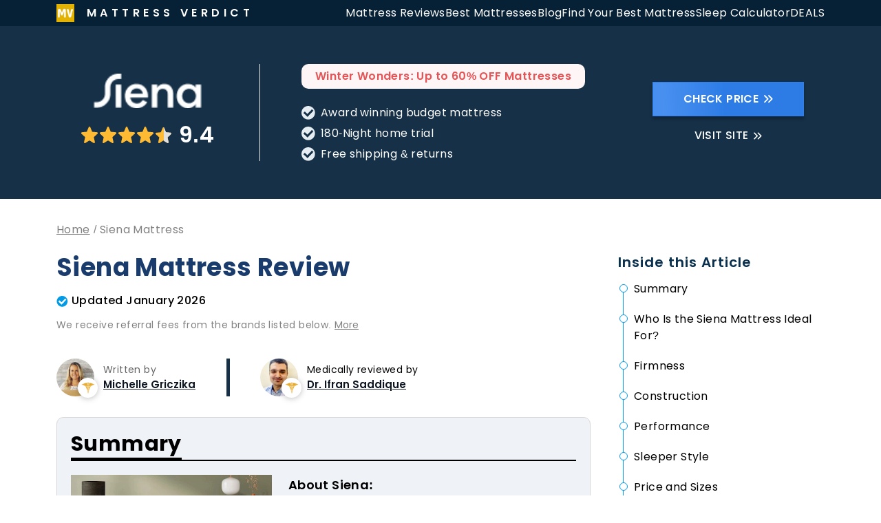

--- FILE ---
content_type: text/html; charset=UTF-8
request_url: https://mattressverdict.com/mattress/siena-mattress
body_size: 48769
content:
<!DOCTYPE html>
<html lang="en-US">
<head>
    <meta charset="UTF-8"/>
    
    <!-- Critical resources first -->
    
<style>
/* Critical layout styles first - prevents layout shift */
body, html {
    font-family: "Poppins", "Segoe UI", system-ui, -apple-system, BlinkMacSystemFont, "Helvetica Neue", Arial, sans-serif;
    margin: 0;
    padding: 0;
    font-size: 16px;
    line-height: 1.5;
    font-weight: 400;

}

/* Optimized Poppins fonts - Latin letters and digits only */
@font-face {
  font-family: "Poppins";
  font-style: normal;
  font-weight: 400;
  font-display: swap;
  src: local("Poppins Regular"), local("Poppins-Regular"), 
       url(https://fonts.gstatic.com/s/poppins/v23/pxiEyp8kv8JHgFVrJJfecnFHGPc.woff2) format("woff2");
  unicode-range: U+0030-0039, U+0041-005A, U+0061-007A, U+0020;
}

@font-face {
  font-family: "Poppins";
  font-style: normal;
  font-weight: 500;
  font-display: swap;
  src: local("Poppins Medium"), local("Poppins-Medium"), 
       url(https://fonts.gstatic.com/s/poppins/v23/pxiByp8kv8JHgFVrLGT9Z1xlFd2JQEk.woff2) format("woff2");
  unicode-range: U+0030-0039, U+0041-005A, U+0061-007A, U+0020;
}

@font-face {
  font-family: "Poppins";
  font-style: normal;
  font-weight: 600;
  font-display: swap;
  src: local("Poppins SemiBold"), local("Poppins-SemiBold"), 
       url(https://fonts.gstatic.com/s/poppins/v23/pxiByp8kv8JHgFVrLEj6Z1xlFd2JQEk.woff2) format("woff2");
  unicode-range: U+0030-0039, U+0041-005A, U+0061-007A, U+0020;
}

@font-face {
  font-family: "Poppins";
  font-style: normal;
  font-weight: 700;
  font-display: swap;
  src: local("Poppins Bold"), local("Poppins-Bold"), 
       url(https://fonts.gstatic.com/s/poppins/v23/pxiByp8kv8JHgFVrLCz7Z1xlFd2JQEk.woff2) format("woff2");
  unicode-range: U+0030-0039, U+0041-005A, U+0061-007A, U+0020;
}

/* Critical layout shift prevention styles */
.header { 
    min-height: 150px; 
}
.category {
    min-height: 60px;
}

/* Font preload hints for better loading priority */
</style>
<link rel="preload" href="https://fonts.gstatic.com/s/poppins/v23/pxiEyp8kv8JHgFVrJJfecnFHGPc.woff2" as="font" type="font/woff2" crossorigin>
<link rel="preload" href="https://fonts.gstatic.com/s/poppins/v23/pxiByp8kv8JHgFVrLGT9Z1xlFd2JQEk.woff2" as="font" type="font/woff2" crossorigin>
    
    <!-- Other meta tags -->
            <meta name="viewport" content="width=device-width, initial-scale=1">
    <meta name='ir-site-verification-token' content='2021243858'>
    <title>Siena Mattress Review 2025 | Should You Buy?</title>
    <link rel="apple-touch-icon" sizes="180x180" href="/meta_icons/apple-touch-icon.png">
<link rel="icon" type="image/png" sizes="32x32" href="/meta_icons/favicon-32x32.png">
<link rel="icon" type="image/png" sizes="16x16" href="/meta_icons/favicon-16x16.png">
<link rel="manifest" href="/meta_icons/site.webmanifest">
<link rel="mask-icon" href="/meta_icons/safari-pinned-tab.svg" color="#5bbad5">
<meta name="msapplication-config" content="/meta_icons/browserconfig.xml" />
<meta name="msapplication-TileColor" content="#da532c">
<meta name="theme-color" content="#ffffff">

<meta name="msapplication-square70x70logo" content="/meta_icons/mstile-70x70.png" />
<meta name="msapplication-square144x144logo" content="/meta_icons/mstile-144x144.png" />
<meta name="msapplication-square150x150logo" content="/meta_icons/mstile-150x150.png" />
<meta name="msapplication-wide310x150logo" content="/meta_icons/mstile-310x150.png" />
<meta name="msapplication-square310x310logo" content="/meta_icons/mstile-310x310.png" />    
    <!-- Move GTM script lower to prioritize critical resources -->
    <script type="application/ld+json">{"@context":"http://schema.org","@type":"Article","headline":"Siena Mattress Review","author":{"@type":"Person","name":"Dr. Ifran Saddique"},"publisher":{"@type":"Organization","name":"MattressVerdict","logo":{"@type":"ImageObject","url":"https://mattressverdict.com/img/logo-brand.svg"}},"datePublished":"2022-02-20T02:18:59-08:00","dateModified":"2025-12-15T07:46:27-08:00","description":"Our Siena mattress review covers everything you need to know, from firmness to cooling features. Come check out the Siena mattress review to find a perfect match!","mainEntityOfPage":{"@type":"WebPage","@id":"https://mattressverdict.com/mattress/siena-mattress"},"image":"https://mattressverdict.com/images/68afe350240521c0d0bf378d9d080dd3.webp"}</script>    <meta name="keywords" content="Siena Mattress Review 2025">
<meta name="description" content="Our Siena mattress review covers everything you need to know, from firmness to cooling features. Come check out the Siena mattress review to find a perfect match!">
<meta property="og:title" content="Siena Mattress Review 2025 | Should You Buy?">
<meta property="og:url" content="https://mattressverdict.com/mattress/siena-mattress">
<meta property="og:site_name" content="Mattress Verdict">
<meta property="og:description" content="Our Siena mattress review covers everything you need to know, from firmness to cooling features. Come check out the Siena mattress review to find a perfect match!">
<meta property="og:locale" content="en_US">
<meta property="og:image" content="https://mattressverdict.com/images/68afe350240521c0d0bf378d9d080dd3.webp">
<meta property="og:image:secure_url" content="https://mattressverdict.com/images/68afe350240521c0d0bf378d9d080dd3.webp">
<meta property="og:image:alt" content="Siena Mattress Review 2025 | Should You Buy?">
<link href="https://mattressverdict.com/mattress/siena-mattress" rel="canonical">
<style>
body, html {
    font-family: "Poppins", "Segoe UI", system-ui, -apple-system, BlinkMacSystemFont, "Helvetica Neue", Arial, sans-serif;
    margin: 0;
    padding: 0;
    font-size: 16px;
    line-height: 1.5;
    font-weight: 400;
    letter-spacing: 0.025em;
}


h1, h2, h3 {
    font-family: Poppins", sans-serif;
}
    .article .review-cta a.btn {color:#fff}
    .article .review-cta a.btn:hover {text-decoration:none}
    .review-banner {margin-top:10px}
    .article .review-table {
        table-layout: fixed;
        width: 100%!important;
        max-width: 100%!important;
        caption-side: bottom;
        border-collapse: collapse;
    }

    /* Responsive table on mobile */
    @media screen and (max-width: 767px) {
      .article {
          overflow-x: auto;
          -webkit-overflow-scrolling: touch;
        }
    }

    .graphic-score__line {
        padding: 0 0;
    }
    .graphic-score__line::before {
        width: calc(100%);
        left: 0;
    }

    .review-cta .btn {
        min-width: 200px;
        width: auto;
    }
*,::after,::before{box-sizing:border-box}@media(prefers-reduced-motion: no-preference){:root{scroll-behavior:smooth}}body{margin:0;font-family:system-ui,-apple-system,"Segoe UI",Roboto,"Helvetica Neue",Arial,"Noto Sans","Liberation Sans",sans-serif,"Apple Color Emoji","Segoe UI Emoji","Segoe UI Symbol","Noto Color Emoji";font-size:1rem;font-weight:400;line-height:1.5;color:#212529;background-color:#fff;-webkit-text-size-adjust:100%;-webkit-tap-highlight-color:rgba(0,0,0,0)}hr{margin:1rem 0;color:inherit;background-color:currentColor;border:0;opacity:.25}hr:not([size]){height:1px}h1,h2,h3,h4,h5,h6{margin-top:0;margin-bottom:.5rem;font-weight:500;line-height:1.2}h1{font-size:calc(1.375rem + 1.5vw)}@media(min-width: 1200px){h1{font-size:2.5rem}}h2{font-size:calc(1.325rem + .9vw)}@media(min-width: 1200px){h2{font-size:2rem}}h3{font-size:calc(1.3rem + .6vw)}@media(min-width: 1200px){h3{font-size:1.75rem}}h4{font-size:calc(1.275rem + .3vw)}@media(min-width: 1200px){h4{font-size:1.5rem}}h5{font-size:1.25rem}h6{font-size:1rem}p{margin-top:0;margin-bottom:1rem}abbr[data-bs-original-title],abbr[title]{-webkit-text-decoration:underline dotted;text-decoration:underline dotted;cursor:help;-webkit-text-decoration-skip-ink:none;text-decoration-skip-ink:none}address{margin-bottom:1rem;font-style:normal;line-height:inherit}ol,ul{padding-left:2rem}dl,ol,ul{margin-top:0;margin-bottom:1rem}ol ol,ol ul,ul ol,ul ul{margin-bottom:0}dt{font-weight:700}dd{margin-bottom:.5rem;margin-left:0}blockquote{margin:0 0 1rem}b,strong{font-weight:bolder}small{font-size:.875em}mark{padding:.2em;background-color:#fcf8e3}sub,sup{position:relative;font-size:.75em;line-height:0;vertical-align:baseline}sub{bottom:-0.25em}sup{top:-0.5em}a{color:#0d6efd;text-decoration:underline}a:hover{color:#0a58ca}a:not([href]):not([class]),a:not([href]):not([class]):hover{color:inherit;text-decoration:none}code,kbd,pre,samp{font-family:SFMono-Regular,Menlo,Monaco,Consolas,"Liberation Mono","Courier New",monospace;font-size:1em;direction:ltr;unicode-bidi:bidi-override}pre{display:block;margin-top:0;margin-bottom:1rem;overflow:auto;font-size:.875em}pre code{font-size:inherit;color:inherit;word-break:normal}code{font-size:.875em;color:#d63384;word-wrap:break-word}a>code{color:inherit}kbd{padding:.2rem .4rem;font-size:.875em;color:#fff;background-color:#212529;border-radius:.2rem}kbd kbd{padding:0;font-size:1em;font-weight:700}figure{margin:0 0 1rem}img,svg{vertical-align:middle}table{caption-side:bottom;border-collapse:collapse}caption{padding-top:.5rem;padding-bottom:.5rem;color:#6c757d;text-align:left}th{text-align:inherit;text-align:-webkit-match-parent}tbody,td,tfoot,th,thead,tr{border-color:inherit;border-style:solid;border-width:0}label{display:inline-block}button{border-radius:0}button:focus:not(:focus-visible){outline:0}button,input,optgroup,select,textarea{margin:0;font-family:inherit;font-size:inherit;line-height:inherit}button,select{text-transform:none}[role=button]{cursor:pointer}select{word-wrap:normal}select:disabled{opacity:1}[list]::-webkit-calendar-picker-indicator{display:none}[type=button],[type=reset],[type=submit],button{-webkit-appearance:button}[type=button]:not(:disabled),[type=reset]:not(:disabled),[type=submit]:not(:disabled),button:not(:disabled){cursor:pointer}::-moz-focus-inner{padding:0;border-style:none}textarea{resize:vertical}fieldset{min-width:0;padding:0;margin:0;border:0}legend{float:left;width:100%;padding:0;margin-bottom:.5rem;font-size:calc(1.275rem + .3vw);line-height:inherit}@media(min-width: 1200px){legend{font-size:1.5rem}}legend+*{clear:left}::-webkit-datetime-edit-day-field,::-webkit-datetime-edit-fields-wrapper,::-webkit-datetime-edit-hour-field,::-webkit-datetime-edit-minute,::-webkit-datetime-edit-month-field,::-webkit-datetime-edit-text,::-webkit-datetime-edit-year-field{padding:0}::-webkit-inner-spin-button{height:auto}[type=search]{outline-offset:-2px;-webkit-appearance:textfield}::-webkit-search-decoration{-webkit-appearance:none}::-webkit-color-swatch-wrapper{padding:0}::file-selector-button{font:inherit}::-webkit-file-upload-button{font:inherit;-webkit-appearance:button}output{display:inline-block}iframe{border:0}summary{display:list-item;cursor:pointer}progress{vertical-align:baseline}[hidden]{display:none !important}.container,.container-fluid,.container-lg,.container-md,.container-sm,.container-xl,.container-xxl{width:100%;padding-right:var(--bs-gutter-x, 0.75rem);padding-left:var(--bs-gutter-x, 0.75rem);margin-right:auto;margin-left:auto}@media(min-width: 576px){.container,.container-sm{max-width:540px}}@media(min-width: 768px){.container,.container-md,.container-sm{max-width:720px}}@media(min-width: 992px){.container,.container-lg,.container-md,.container-sm{max-width:960px}}@media(min-width: 1200px){.container,.container-lg,.container-md,.container-sm,.container-xl{max-width:1140px}}@media(min-width: 1400px){.container,.container-lg,.container-md,.container-sm,.container-xl,.container-xxl{max-width:1320px}}.row{--bs-gutter-x: 1.5rem;--bs-gutter-y: 0;display:flex;flex-wrap:wrap;margin-top:calc(var(--bs-gutter-y)*-1);margin-right:calc(var(--bs-gutter-x)/-2);margin-left:calc(var(--bs-gutter-x)/-2)}.row>*{box-sizing:border-box;flex-shrink:0;width:100%;max-width:100%;padding-right:calc(var(--bs-gutter-x)/2);padding-left:calc(var(--bs-gutter-x)/2);margin-top:var(--bs-gutter-y)}.col{flex:1 0 0%}.col-auto{flex:0 0 auto;width:auto}.col-1{flex:0 0 auto;width:8.3333333333%}.col-2{flex:0 0 auto;width:16.6666666667%}.col-3{flex:0 0 auto;width:25%}.col-4{flex:0 0 auto;width:33.3333333333%}.col-5{flex:0 0 auto;width:41.6666666667%}.col-6{flex:0 0 auto;width:50%}.col-7{flex:0 0 auto;width:58.3333333333%}.col-8{flex:0 0 auto;width:66.6666666667%}.col-9{flex:0 0 auto;width:75%}.col-10{flex:0 0 auto;width:83.3333333333%}.col-11{flex:0 0 auto;width:91.6666666667%}.col-12{flex:0 0 auto;width:100%}.offset-1{margin-left:8.3333333333%}.offset-2{margin-left:16.6666666667%}.offset-3{margin-left:25%}.offset-4{margin-left:33.3333333333%}.offset-5{margin-left:41.6666666667%}.offset-6{margin-left:50%}.offset-7{margin-left:58.3333333333%}.offset-8{margin-left:66.6666666667%}.offset-9{margin-left:75%}.offset-10{margin-left:83.3333333333%}.offset-11{margin-left:91.6666666667%}.g-0,.gx-0{--bs-gutter-x: 0}.g-0,.gy-0{--bs-gutter-y: 0}.g-1,.gx-1{--bs-gutter-x: 0.25rem}.g-1,.gy-1{--bs-gutter-y: 0.25rem}.g-2,.gx-2{--bs-gutter-x: 0.5rem}.g-2,.gy-2{--bs-gutter-y: 0.5rem}.g-3,.gx-3{--bs-gutter-x: 1rem}.g-3,.gy-3{--bs-gutter-y: 1rem}.g-4,.gx-4{--bs-gutter-x: 1.5rem}.g-4,.gy-4{--bs-gutter-y: 1.5rem}.g-5,.gx-5{--bs-gutter-x: 3rem}.g-5,.gy-5{--bs-gutter-y: 3rem}@media(min-width: 576px){.col-sm{flex:1 0 0%}.col-sm-auto{flex:0 0 auto;width:auto}.col-sm-1{flex:0 0 auto;width:8.3333333333%}.col-sm-2{flex:0 0 auto;width:16.6666666667%}.col-sm-3{flex:0 0 auto;width:25%}.col-sm-4{flex:0 0 auto;width:33.3333333333%}.col-sm-5{flex:0 0 auto;width:41.6666666667%}.col-sm-6{flex:0 0 auto;width:50%}.col-sm-7{flex:0 0 auto;width:58.3333333333%}.col-sm-8{flex:0 0 auto;width:66.6666666667%}.col-sm-9{flex:0 0 auto;width:75%}.col-sm-10{flex:0 0 auto;width:83.3333333333%}.col-sm-11{flex:0 0 auto;width:91.6666666667%}.col-sm-12{flex:0 0 auto;width:100%}.offset-sm-0{margin-left:0}.offset-sm-1{margin-left:8.3333333333%}.offset-sm-2{margin-left:16.6666666667%}.offset-sm-3{margin-left:25%}.offset-sm-4{margin-left:33.3333333333%}.offset-sm-5{margin-left:41.6666666667%}.offset-sm-6{margin-left:50%}.offset-sm-7{margin-left:58.3333333333%}.offset-sm-8{margin-left:66.6666666667%}.offset-sm-9{margin-left:75%}.offset-sm-10{margin-left:83.3333333333%}.offset-sm-11{margin-left:91.6666666667%}.g-sm-0,.gx-sm-0{--bs-gutter-x: 0}.g-sm-0,.gy-sm-0{--bs-gutter-y: 0}.g-sm-1,.gx-sm-1{--bs-gutter-x: 0.25rem}.g-sm-1,.gy-sm-1{--bs-gutter-y: 0.25rem}.g-sm-2,.gx-sm-2{--bs-gutter-x: 0.5rem}.g-sm-2,.gy-sm-2{--bs-gutter-y: 0.5rem}.g-sm-3,.gx-sm-3{--bs-gutter-x: 1rem}.g-sm-3,.gy-sm-3{--bs-gutter-y: 1rem}.g-sm-4,.gx-sm-4{--bs-gutter-x: 1.5rem}.g-sm-4,.gy-sm-4{--bs-gutter-y: 1.5rem}.g-sm-5,.gx-sm-5{--bs-gutter-x: 3rem}.g-sm-5,.gy-sm-5{--bs-gutter-y: 3rem}}@media(min-width: 768px){.col-md{flex:1 0 0%}.col-md-auto{flex:0 0 auto;width:auto}.col-md-1{flex:0 0 auto;width:8.3333333333%}.col-md-2{flex:0 0 auto;width:16.6666666667%}.col-md-3{flex:0 0 auto;width:25%}.col-md-4{flex:0 0 auto;width:33.3333333333%}.col-md-5{flex:0 0 auto;width:41.6666666667%}.col-md-6{flex:0 0 auto;width:50%}.col-md-7{flex:0 0 auto;width:58.3333333333%}.col-md-8{flex:0 0 auto;width:66.6666666667%}.col-md-9{flex:0 0 auto;width:75%}.col-md-10{flex:0 0 auto;width:83.3333333333%}.col-md-11{flex:0 0 auto;width:91.6666666667%}.col-md-12{flex:0 0 auto;width:100%}.offset-md-0{margin-left:0}.offset-md-1{margin-left:8.3333333333%}.offset-md-2{margin-left:16.6666666667%}.offset-md-3{margin-left:25%}.offset-md-4{margin-left:33.3333333333%}.offset-md-5{margin-left:41.6666666667%}.offset-md-6{margin-left:50%}.offset-md-7{margin-left:58.3333333333%}.offset-md-8{margin-left:66.6666666667%}.offset-md-9{margin-left:75%}.offset-md-10{margin-left:83.3333333333%}.offset-md-11{margin-left:91.6666666667%}.g-md-0,.gx-md-0{--bs-gutter-x: 0}.g-md-0,.gy-md-0{--bs-gutter-y: 0}.g-md-1,.gx-md-1{--bs-gutter-x: 0.25rem}.g-md-1,.gy-md-1{--bs-gutter-y: 0.25rem}.g-md-2,.gx-md-2{--bs-gutter-x: 0.5rem}.g-md-2,.gy-md-2{--bs-gutter-y: 0.5rem}.g-md-3,.gx-md-3{--bs-gutter-x: 1rem}.g-md-3,.gy-md-3{--bs-gutter-y: 1rem}.g-md-4,.gx-md-4{--bs-gutter-x: 1.5rem}.g-md-4,.gy-md-4{--bs-gutter-y: 1.5rem}.g-md-5,.gx-md-5{--bs-gutter-x: 3rem}.g-md-5,.gy-md-5{--bs-gutter-y: 3rem}}@media(min-width: 992px){.col-lg{flex:1 0 0%}.col-lg-auto{flex:0 0 auto;width:auto}.col-lg-1{flex:0 0 auto;width:8.3333333333%}.col-lg-2{flex:0 0 auto;width:16.6666666667%}.col-lg-3{flex:0 0 auto;width:25%}.col-lg-4{flex:0 0 auto;width:33.3333333333%}.col-lg-5{flex:0 0 auto;width:41.6666666667%}.col-lg-6{flex:0 0 auto;width:50%}.col-lg-7{flex:0 0 auto;width:58.3333333333%}.col-lg-8{flex:0 0 auto;width:66.6666666667%}.col-lg-9{flex:0 0 auto;width:75%}.col-lg-10{flex:0 0 auto;width:83.3333333333%}.col-lg-11{flex:0 0 auto;width:91.6666666667%}.col-lg-12{flex:0 0 auto;width:100%}.offset-lg-0{margin-left:0}.offset-lg-1{margin-left:8.3333333333%}.offset-lg-2{margin-left:16.6666666667%}.offset-lg-3{margin-left:25%}.offset-lg-4{margin-left:33.3333333333%}.offset-lg-5{margin-left:41.6666666667%}.offset-lg-6{margin-left:50%}.offset-lg-7{margin-left:58.3333333333%}.offset-lg-8{margin-left:66.6666666667%}.offset-lg-9{margin-left:75%}.offset-lg-10{margin-left:83.3333333333%}.offset-lg-11{margin-left:91.6666666667%}.g-lg-0,.gx-lg-0{--bs-gutter-x: 0}.g-lg-0,.gy-lg-0{--bs-gutter-y: 0}.g-lg-1,.gx-lg-1{--bs-gutter-x: 0.25rem}.g-lg-1,.gy-lg-1{--bs-gutter-y: 0.25rem}.g-lg-2,.gx-lg-2{--bs-gutter-x: 0.5rem}.g-lg-2,.gy-lg-2{--bs-gutter-y: 0.5rem}.g-lg-3,.gx-lg-3{--bs-gutter-x: 1rem}.g-lg-3,.gy-lg-3{--bs-gutter-y: 1rem}.g-lg-4,.gx-lg-4{--bs-gutter-x: 1.5rem}.g-lg-4,.gy-lg-4{--bs-gutter-y: 1.5rem}.g-lg-5,.gx-lg-5{--bs-gutter-x: 3rem}.g-lg-5,.gy-lg-5{--bs-gutter-y: 3rem}}@media(min-width: 1200px){.col-xl{flex:1 0 0%}.row-cols-xl-auto>*{flex:0 0 auto;width:auto}.row-cols-xl-1>*{flex:0 0 auto;width:100%}.row-cols-xl-2>*{flex:0 0 auto;width:50%}.row-cols-xl-3>*{flex:0 0 auto;width:33.3333333333%}.row-cols-xl-4>*{flex:0 0 auto;width:25%}.row-cols-xl-5>*{flex:0 0 auto;width:20%}.row-cols-xl-6>*{flex:0 0 auto;width:16.6666666667%}.col-xl-auto{flex:0 0 auto;width:auto}.col-xl-1{flex:0 0 auto;width:8.3333333333%}.col-xl-2{flex:0 0 auto;width:16.6666666667%}.col-xl-3{flex:0 0 auto;width:25%}.col-xl-4{flex:0 0 auto;width:33.3333333333%}.col-xl-5{flex:0 0 auto;width:41.6666666667%}.col-xl-6{flex:0 0 auto;width:50%}.col-xl-7{flex:0 0 auto;width:58.3333333333%}.col-xl-8{flex:0 0 auto;width:66.6666666667%}.col-xl-9{flex:0 0 auto;width:75%}.col-xl-10{flex:0 0 auto;width:83.3333333333%}.col-xl-11{flex:0 0 auto;width:91.6666666667%}.col-xl-12{flex:0 0 auto;width:100%}.offset-xl-0{margin-left:0}.offset-xl-1{margin-left:8.3333333333%}.offset-xl-2{margin-left:16.6666666667%}.offset-xl-3{margin-left:25%}.offset-xl-4{margin-left:33.3333333333%}.offset-xl-5{margin-left:41.6666666667%}.offset-xl-6{margin-left:50%}.offset-xl-7{margin-left:58.3333333333%}.offset-xl-8{margin-left:66.6666666667%}.offset-xl-9{margin-left:75%}.offset-xl-10{margin-left:83.3333333333%}.offset-xl-11{margin-left:91.6666666667%}.g-xl-0,.gx-xl-0{--bs-gutter-x: 0}.g-xl-0,.gy-xl-0{--bs-gutter-y: 0}.g-xl-1,.gx-xl-1{--bs-gutter-x: 0.25rem}.g-xl-1,.gy-xl-1{--bs-gutter-y: 0.25rem}.g-xl-2,.gx-xl-2{--bs-gutter-x: 0.5rem}.g-xl-2,.gy-xl-2{--bs-gutter-y: 0.5rem}.g-xl-3,.gx-xl-3{--bs-gutter-x: 1rem}.g-xl-3,.gy-xl-3{--bs-gutter-y: 1rem}.g-xl-4,.gx-xl-4{--bs-gutter-x: 1.5rem}.g-xl-4,.gy-xl-4{--bs-gutter-y: 1.5rem}.g-xl-5,.gx-xl-5{--bs-gutter-x: 3rem}.g-xl-5,.gy-xl-5{--bs-gutter-y: 3rem}}@media(min-width: 1400px){.col-xxl{flex:1 0 0%}.col-xxl-auto{flex:0 0 auto;width:auto}.col-xxl-1{flex:0 0 auto;width:8.3333333333%}.col-xxl-2{flex:0 0 auto;width:16.6666666667%}.col-xxl-3{flex:0 0 auto;width:25%}.col-xxl-4{flex:0 0 auto;width:33.3333333333%}.col-xxl-5{flex:0 0 auto;width:41.6666666667%}.col-xxl-6{flex:0 0 auto;width:50%}.col-xxl-7{flex:0 0 auto;width:58.3333333333%}.col-xxl-8{flex:0 0 auto;width:66.6666666667%}.col-xxl-9{flex:0 0 auto;width:75%}.col-xxl-10{flex:0 0 auto;width:83.3333333333%}.col-xxl-11{flex:0 0 auto;width:91.6666666667%}.col-xxl-12{flex:0 0 auto;width:100%}.offset-xxl-0{margin-left:0}.offset-xxl-1{margin-left:8.3333333333%}.offset-xxl-2{margin-left:16.6666666667%}.offset-xxl-3{margin-left:25%}.offset-xxl-4{margin-left:33.3333333333%}.offset-xxl-5{margin-left:41.6666666667%}.offset-xxl-6{margin-left:50%}.offset-xxl-7{margin-left:58.3333333333%}.offset-xxl-8{margin-left:66.6666666667%}.offset-xxl-9{margin-left:75%}.offset-xxl-10{margin-left:83.3333333333%}.offset-xxl-11{margin-left:91.6666666667%}.g-xxl-0,.gx-xxl-0{--bs-gutter-x: 0}.g-xxl-0,.gy-xxl-0{--bs-gutter-y: 0}.g-xxl-1,.gx-xxl-1{--bs-gutter-x: 0.25rem}.g-xxl-1,.gy-xxl-1{--bs-gutter-y: 0.25rem}.g-xxl-2,.gx-xxl-2{--bs-gutter-x: 0.5rem}.g-xxl-2,.gy-xxl-2{--bs-gutter-y: 0.5rem}.g-xxl-3,.gx-xxl-3{--bs-gutter-x: 1rem}.g-xxl-3,.gy-xxl-3{--bs-gutter-y: 1rem}.g-xxl-4,.gx-xxl-4{--bs-gutter-x: 1.5rem}.g-xxl-4,.gy-xxl-4{--bs-gutter-y: 1.5rem}.g-xxl-5,.gx-xxl-5{--bs-gutter-x: 3rem}.g-xxl-5,.gy-xxl-5{--bs-gutter-y: 3rem}}.d-inline{display:inline !important}.d-inline-block{display:inline-block !important}.d-block{display:block !important}.d-grid{display:grid !important}.d-table{display:table !important}.d-table-row{display:table-row !important}.d-table-cell{display:table-cell !important}.d-flex{display:flex !important}.d-inline-flex{display:inline-flex !important}.d-none{display:none !important}.order-first{order:-1 !important}.order-0{order:0 !important}.order-1{order:1 !important}.order-2{order:2 !important}.order-3{order:3 !important}.order-4{order:4 !important}.order-5{order:5 !important}.order-last{order:6 !important}.m-0{margin:0 !important}.m-1{margin:.25rem !important}.m-2{margin:.5rem !important}.m-3{margin:1rem !important}.m-4{margin:1.5rem !important}.m-5{margin:3rem !important}.m-auto{margin:auto !important}.mx-0{margin-right:0 !important;margin-left:0 !important}.mx-1{margin-right:.25rem !important;margin-left:.25rem !important}.mx-2{margin-right:.5rem !important;margin-left:.5rem !important}.mx-3{margin-right:1rem !important;margin-left:1rem !important}.mx-4{margin-right:1.5rem !important;margin-left:1.5rem !important}.mx-5{margin-right:3rem !important;margin-left:3rem !important}.mx-auto{margin-right:auto !important;margin-left:auto !important}.my-0{margin-top:0 !important;margin-bottom:0 !important}.my-1{margin-top:.25rem !important;margin-bottom:.25rem !important}.my-2{margin-top:.5rem !important;margin-bottom:.5rem !important}.my-3{margin-top:1rem !important;margin-bottom:1rem !important}.my-4{margin-top:1.5rem !important;margin-bottom:1.5rem !important}.my-5{margin-top:3rem !important;margin-bottom:3rem !important}.my-auto{margin-top:auto !important;margin-bottom:auto !important}.mt-0{margin-top:0 !important}.mt-1{margin-top:.25rem !important}.mt-2{margin-top:.5rem !important}.mt-3{margin-top:1rem !important}.mt-4{margin-top:1.5rem !important}.mt-5{margin-top:3rem !important}.mt-auto{margin-top:auto !important}.me-0{margin-right:0 !important}.me-1{margin-right:.25rem !important}.me-2{margin-right:.5rem !important}.me-3{margin-right:1rem !important}.me-4{margin-right:1.5rem !important}.me-5{margin-right:3rem !important}.me-auto{margin-right:auto !important}.mb-0{margin-bottom:0 !important}.mb-1{margin-bottom:.25rem !important}.mb-2{margin-bottom:.5rem !important}.mb-3{margin-bottom:1rem !important}.mb-4{margin-bottom:1.5rem !important}.mb-5{margin-bottom:3rem !important}.mb-auto{margin-bottom:auto !important}.ms-0{margin-left:0 !important}.ms-1{margin-left:.25rem !important}.ms-2{margin-left:.5rem !important}.ms-3{margin-left:1rem !important}.ms-4{margin-left:1.5rem !important}.ms-5{margin-left:3rem !important}.ms-auto{margin-left:auto !important}.p-0{padding:0 !important}.p-1{padding:.25rem !important}.p-2{padding:.5rem !important}.p-3{padding:1rem !important}.p-4{padding:1.5rem !important}.p-5{padding:3rem !important}.px-0{padding-right:0 !important;padding-left:0 !important}.px-1{padding-right:.25rem !important;padding-left:.25rem !important}.px-2{padding-right:.5rem !important;padding-left:.5rem !important}.px-3{padding-right:1rem !important;padding-left:1rem !important}.px-4{padding-right:1.5rem !important;padding-left:1.5rem !important}.px-5{padding-right:3rem !important;padding-left:3rem !important}.py-0{padding-top:0 !important;padding-bottom:0 !important}.py-1{padding-top:.25rem !important;padding-bottom:.25rem !important}.py-2{padding-top:.5rem !important;padding-bottom:.5rem !important}.py-3{padding-top:1rem !important;padding-bottom:1rem !important}.py-4{padding-top:1.5rem !important;padding-bottom:1.5rem !important}.py-5{padding-top:3rem !important;padding-bottom:3rem !important}.pt-0{padding-top:0 !important}.pt-1{padding-top:.25rem !important}.pt-2{padding-top:.5rem !important}.pt-3{padding-top:1rem !important}.pt-4{padding-top:1.5rem !important}.pt-5{padding-top:3rem !important}.pe-0{padding-right:0 !important}.pe-1{padding-right:.25rem !important}.pe-2{padding-right:.5rem !important}.pe-3{padding-right:1rem !important}.pe-4{padding-right:1.5rem !important}.pe-5{padding-right:3rem !important}.pb-0{padding-bottom:0 !important}.pb-1{padding-bottom:.25rem !important}.pb-2{padding-bottom:.5rem !important}.pb-3{padding-bottom:1rem !important}.pb-4{padding-bottom:1.5rem !important}.pb-5{padding-bottom:3rem !important}.ps-0{padding-left:0 !important}.ps-1{padding-left:.25rem !important}.ps-2{padding-left:.5rem !important}.ps-3{padding-left:1rem !important}.ps-4{padding-left:1.5rem !important}.ps-5{padding-left:3rem !important}@media(min-width: 576px){.d-sm-inline{display:inline !important}.d-sm-inline-block{display:inline-block !important}.d-sm-block{display:block !important}.d-sm-grid{display:grid !important}.d-sm-table{display:table !important}.d-sm-table-row{display:table-row !important}.d-sm-table-cell{display:table-cell !important}.d-sm-flex{display:flex !important}.d-sm-inline-flex{display:inline-flex !important}.d-sm-none{display:none !important}.order-sm-first{order:-1 !important}.order-sm-0{order:0 !important}.order-sm-1{order:1 !important}.order-sm-2{order:2 !important}.order-sm-3{order:3 !important}.order-sm-4{order:4 !important}.order-sm-5{order:5 !important}.order-sm-last{order:6 !important}.m-sm-0{margin:0 !important}.m-sm-1{margin:.25rem !important}.m-sm-2{margin:.5rem !important}.m-sm-3{margin:1rem !important}.m-sm-4{margin:1.5rem !important}.m-sm-5{margin:3rem !important}.m-sm-auto{margin:auto !important}.mx-sm-0{margin-right:0 !important;margin-left:0 !important}.mx-sm-1{margin-right:.25rem !important;margin-left:.25rem !important}.mx-sm-2{margin-right:.5rem !important;margin-left:.5rem !important}.mx-sm-3{margin-right:1rem !important;margin-left:1rem !important}.mx-sm-4{margin-right:1.5rem !important;margin-left:1.5rem !important}.mx-sm-5{margin-right:3rem !important;margin-left:3rem !important}.mx-sm-auto{margin-right:auto !important;margin-left:auto !important}.my-sm-0{margin-top:0 !important;margin-bottom:0 !important}.my-sm-1{margin-top:.25rem !important;margin-bottom:.25rem !important}.my-sm-2{margin-top:.5rem !important;margin-bottom:.5rem !important}.my-sm-3{margin-top:1rem !important;margin-bottom:1rem !important}.my-sm-4{margin-top:1.5rem !important;margin-bottom:1.5rem !important}.my-sm-5{margin-top:3rem !important;margin-bottom:3rem !important}.my-sm-auto{margin-top:auto !important;margin-bottom:auto !important}.mt-sm-0{margin-top:0 !important}.mt-sm-1{margin-top:.25rem !important}.mt-sm-2{margin-top:.5rem !important}.mt-sm-3{margin-top:1rem !important}.mt-sm-4{margin-top:1.5rem !important}.mt-sm-5{margin-top:3rem !important}.mt-sm-auto{margin-top:auto !important}.me-sm-0{margin-right:0 !important}.me-sm-1{margin-right:.25rem !important}.me-sm-2{margin-right:.5rem !important}.me-sm-3{margin-right:1rem !important}.me-sm-4{margin-right:1.5rem !important}.me-sm-5{margin-right:3rem !important}.me-sm-auto{margin-right:auto !important}.mb-sm-0{margin-bottom:0 !important}.mb-sm-1{margin-bottom:.25rem !important}.mb-sm-2{margin-bottom:.5rem !important}.mb-sm-3{margin-bottom:1rem !important}.mb-sm-4{margin-bottom:1.5rem !important}.mb-sm-5{margin-bottom:3rem !important}.mb-sm-auto{margin-bottom:auto !important}.ms-sm-0{margin-left:0 !important}.ms-sm-1{margin-left:.25rem !important}.ms-sm-2{margin-left:.5rem !important}.ms-sm-3{margin-left:1rem !important}.ms-sm-4{margin-left:1.5rem !important}.ms-sm-5{margin-left:3rem !important}.ms-sm-auto{margin-left:auto !important}.p-sm-0{padding:0 !important}.p-sm-1{padding:.25rem !important}.p-sm-2{padding:.5rem !important}.p-sm-3{padding:1rem !important}.p-sm-4{padding:1.5rem !important}.p-sm-5{padding:3rem !important}.px-sm-0{padding-right:0 !important;padding-left:0 !important}.px-sm-1{padding-right:.25rem !important;padding-left:.25rem !important}.px-sm-2{padding-right:.5rem !important;padding-left:.5rem !important}.px-sm-3{padding-right:1rem !important;padding-left:1rem !important}.px-sm-4{padding-right:1.5rem !important;padding-left:1.5rem !important}.px-sm-5{padding-right:3rem !important;padding-left:3rem !important}.py-sm-0{padding-top:0 !important;padding-bottom:0 !important}.py-sm-1{padding-top:.25rem !important;padding-bottom:.25rem !important}.py-sm-2{padding-top:.5rem !important;padding-bottom:.5rem !important}.py-sm-3{padding-top:1rem !important;padding-bottom:1rem !important}.py-sm-4{padding-top:1.5rem !important;padding-bottom:1.5rem !important}.py-sm-5{padding-top:3rem !important;padding-bottom:3rem !important}.pt-sm-0{padding-top:0 !important}.pt-sm-1{padding-top:.25rem !important}.pt-sm-2{padding-top:.5rem !important}.pt-sm-3{padding-top:1rem !important}.pt-sm-4{padding-top:1.5rem !important}.pt-sm-5{padding-top:3rem !important}.pe-sm-0{padding-right:0 !important}.pe-sm-1{padding-right:.25rem !important}.pe-sm-2{padding-right:.5rem !important}.pe-sm-3{padding-right:1rem !important}.pe-sm-4{padding-right:1.5rem !important}.pe-sm-5{padding-right:3rem !important}.pb-sm-0{padding-bottom:0 !important}.pb-sm-1{padding-bottom:.25rem !important}.pb-sm-2{padding-bottom:.5rem !important}.pb-sm-3{padding-bottom:1rem !important}.pb-sm-4{padding-bottom:1.5rem !important}.pb-sm-5{padding-bottom:3rem !important}.ps-sm-0{padding-left:0 !important}.ps-sm-1{padding-left:.25rem !important}.ps-sm-2{padding-left:.5rem !important}.ps-sm-3{padding-left:1rem !important}.ps-sm-4{padding-left:1.5rem !important}.ps-sm-5{padding-left:3rem !important}}@media(min-width: 768px){.d-md-inline{display:inline !important}.d-md-inline-block{display:inline-block !important}.d-md-block{display:block !important}.d-md-grid{display:grid !important}.d-md-table{display:table !important}.d-md-table-row{display:table-row !important}.d-md-table-cell{display:table-cell !important}.d-md-flex{display:flex !important}.d-md-inline-flex{display:inline-flex !important}.d-md-none{display:none !important}.order-md-0{order:0 !important}.order-md-1{order:1 !important}.order-md-2{order:2 !important}.order-md-3{order:3 !important}.order-md-4{order:4 !important}.order-md-5{order:5 !important}.order-md-last{order:6 !important}.m-md-0{margin:0 !important}.m-md-1{margin:.25rem !important}.m-md-2{margin:.5rem !important}.m-md-3{margin:1rem !important}.m-md-4{margin:1.5rem !important}.m-md-5{margin:3rem !important}.m-md-auto{margin:auto !important}.mx-md-0{margin-right:0 !important;margin-left:0 !important}.mx-md-1{margin-right:.25rem !important;margin-left:.25rem !important}.mx-md-2{margin-right:.5rem !important;margin-left:.5rem !important}.mx-md-3{margin-right:1rem !important;margin-left:1rem !important}.mx-md-4{margin-right:1.5rem !important;margin-left:1.5rem !important}.mx-md-5{margin-right:3rem !important;margin-left:3rem !important}.mx-md-auto{margin-right:auto !important;margin-left:auto !important}.my-md-0{margin-top:0 !important;margin-bottom:0 !important}.my-md-1{margin-top:.25rem !important;margin-bottom:.25rem !important}.my-md-2{margin-top:.5rem !important;margin-bottom:.5rem !important}.my-md-3{margin-top:1rem !important;margin-bottom:1rem !important}.my-md-4{margin-top:1.5rem !important;margin-bottom:1.5rem !important}.my-md-5{margin-top:3rem !important;margin-bottom:3rem !important}.my-md-auto{margin-top:auto !important;margin-bottom:auto !important}.mt-md-0{margin-top:0 !important}.mt-md-1{margin-top:.25rem !important}.mt-md-2{margin-top:.5rem !important}.mt-md-3{margin-top:1rem !important}.mt-md-4{margin-top:1.5rem !important}.mt-md-5{margin-top:3rem !important}.mt-md-auto{margin-top:auto !important}.me-md-0{margin-right:0 !important}.me-md-1{margin-right:.25rem !important}.me-md-2{margin-right:.5rem !important}.me-md-3{margin-right:1rem !important}.me-md-4{margin-right:1.5rem !important}.me-md-5{margin-right:3rem !important}.me-md-auto{margin-right:auto !important}.mb-md-0{margin-bottom:0 !important}.mb-md-1{margin-bottom:.25rem !important}.mb-md-2{margin-bottom:.5rem !important}.mb-md-3{margin-bottom:1rem !important}.mb-md-4{margin-bottom:1.5rem !important}.mb-md-5{margin-bottom:3rem !important}.mb-md-auto{margin-bottom:auto !important}.ms-md-0{margin-left:0 !important}.ms-md-1{margin-left:.25rem !important}.ms-md-2{margin-left:.5rem !important}.ms-md-3{margin-left:1rem !important}.ms-md-4{margin-left:1.5rem !important}.ms-md-5{margin-left:3rem !important}.ms-md-auto{margin-left:auto !important}.p-md-0{padding:0 !important}.p-md-1{padding:.25rem !important}.p-md-2{padding:.5rem !important}.p-md-3{padding:1rem !important}.p-md-4{padding:1.5rem !important}.p-md-5{padding:3rem !important}.px-md-0{padding-right:0 !important;padding-left:0 !important}.px-md-1{padding-right:.25rem !important;padding-left:.25rem !important}.px-md-2{padding-right:.5rem !important;padding-left:.5rem !important}.px-md-3{padding-right:1rem !important;padding-left:1rem !important}.px-md-4{padding-right:1.5rem !important;padding-left:1.5rem !important}.px-md-5{padding-right:3rem !important;padding-left:3rem !important}.py-md-0{padding-top:0 !important;padding-bottom:0 !important}.py-md-1{padding-top:.25rem !important;padding-bottom:.25rem !important}.py-md-2{padding-top:.5rem !important;padding-bottom:.5rem !important}.py-md-3{padding-top:1rem !important;padding-bottom:1rem !important}.py-md-4{padding-top:1.5rem !important;padding-bottom:1.5rem !important}.py-md-5{padding-top:3rem !important;padding-bottom:3rem !important}.pt-md-0{padding-top:0 !important}.pt-md-1{padding-top:.25rem !important}.pt-md-2{padding-top:.5rem !important}.pt-md-3{padding-top:1rem !important}.pt-md-4{padding-top:1.5rem !important}.pt-md-5{padding-top:3rem !important}.pe-md-0{padding-right:0 !important}.pe-md-1{padding-right:.25rem !important}.pe-md-2{padding-right:.5rem !important}.pe-md-3{padding-right:1rem !important}.pe-md-4{padding-right:1.5rem !important}.pe-md-5{padding-right:3rem !important}.pb-md-0{padding-bottom:0 !important}.pb-md-1{padding-bottom:.25rem !important}.pb-md-2{padding-bottom:.5rem !important}.pb-md-3{padding-bottom:1rem !important}.pb-md-4{padding-bottom:1.5rem !important}.pb-md-5{padding-bottom:3rem !important}.ps-md-0{padding-left:0 !important}.ps-md-1{padding-left:.25rem !important}.ps-md-2{padding-left:.5rem !important}.ps-md-3{padding-left:1rem !important}.ps-md-4{padding-left:1.5rem !important}.ps-md-5{padding-left:3rem !important}}@media(min-width: 992px){.d-lg-inline{display:inline !important}.d-lg-inline-block{display:inline-block !important}.d-lg-block{display:block !important}.d-lg-grid{display:grid !important}.d-lg-table{display:table !important}.d-lg-table-row{display:table-row !important}.d-lg-table-cell{display:table-cell !important}.d-lg-flex{display:flex !important}.d-lg-inline-flex{display:inline-flex !important}.d-lg-none{display:none !important}.order-lg-first{order:-1 !important}.order-lg-0{order:0 !important}.order-lg-1{order:1 !important}.order-lg-2{order:2 !important}.order-lg-3{order:3 !important}.order-lg-4{order:4 !important}.order-lg-5{order:5 !important}.order-lg-last{order:6 !important}.m-lg-0{margin:0 !important}.m-lg-1{margin:.25rem !important}.m-lg-2{margin:.5rem !important}.m-lg-3{margin:1rem !important}.m-lg-4{margin:1.5rem !important}.m-lg-5{margin:3rem !important}.m-lg-auto{margin:auto !important}.mx-lg-0{margin-right:0 !important;margin-left:0 !important}.mx-lg-1{margin-right:.25rem !important;margin-left:.25rem !important}.mx-lg-2{margin-right:.5rem !important;margin-left:.5rem !important}.mx-lg-3{margin-right:1rem !important;margin-left:1rem !important}.mx-lg-4{margin-right:1.5rem !important;margin-left:1.5rem !important}.mx-lg-5{margin-right:3rem !important;margin-left:3rem !important}.mx-lg-auto{margin-right:auto !important;margin-left:auto !important}.my-lg-0{margin-top:0 !important;margin-bottom:0 !important}.my-lg-1{margin-top:.25rem !important;margin-bottom:.25rem !important}.my-lg-2{margin-top:.5rem !important;margin-bottom:.5rem !important}.my-lg-3{margin-top:1rem !important;margin-bottom:1rem !important}.my-lg-4{margin-top:1.5rem !important;margin-bottom:1.5rem !important}.my-lg-5{margin-top:3rem !important;margin-bottom:3rem !important}.my-lg-auto{margin-top:auto !important;margin-bottom:auto !important}.mt-lg-0{margin-top:0 !important}.mt-lg-1{margin-top:.25rem !important}.mt-lg-2{margin-top:.5rem !important}.mt-lg-3{margin-top:1rem !important}.mt-lg-4{margin-top:1.5rem !important}.mt-lg-5{margin-top:3rem !important}.mt-lg-auto{margin-top:auto !important}.me-lg-0{margin-right:0 !important}.me-lg-1{margin-right:.25rem !important}.me-lg-2{margin-right:.5rem !important}.me-lg-3{margin-right:1rem !important}.me-lg-4{margin-right:1.5rem !important}.me-lg-5{margin-right:3rem !important}.me-lg-auto{margin-right:auto !important}.mb-lg-0{margin-bottom:0 !important}.mb-lg-1{margin-bottom:.25rem !important}.mb-lg-2{margin-bottom:.5rem !important}.mb-lg-3{margin-bottom:1rem !important}.mb-lg-4{margin-bottom:1.5rem !important}.mb-lg-5{margin-bottom:3rem !important}.mb-lg-auto{margin-bottom:auto !important}.ms-lg-0{margin-left:0 !important}.ms-lg-1{margin-left:.25rem !important}.ms-lg-2{margin-left:.5rem !important}.ms-lg-3{margin-left:1rem !important}.ms-lg-4{margin-left:1.5rem !important}.ms-lg-5{margin-left:3rem !important}.ms-lg-auto{margin-left:auto !important}.p-lg-0{padding:0 !important}.p-lg-1{padding:.25rem !important}.p-lg-2{padding:.5rem !important}.p-lg-3{padding:1rem !important}.p-lg-4{padding:1.5rem !important}.p-lg-5{padding:3rem !important}.px-lg-0{padding-right:0 !important;padding-left:0 !important}.px-lg-1{padding-right:.25rem !important;padding-left:.25rem !important}.px-lg-2{padding-right:.5rem !important;padding-left:.5rem !important}.px-lg-3{padding-right:1rem !important;padding-left:1rem !important}.px-lg-4{padding-right:1.5rem !important;padding-left:1.5rem !important}.px-lg-5{padding-right:3rem !important;padding-left:3rem !important}.py-lg-0{padding-top:0 !important;padding-bottom:0 !important}.py-lg-1{padding-top:.25rem !important;padding-bottom:.25rem !important}.py-lg-2{padding-top:.5rem !important;padding-bottom:.5rem !important}.py-lg-3{padding-top:1rem !important;padding-bottom:1rem !important}.py-lg-4{padding-top:1.5rem !important;padding-bottom:1.5rem !important}.py-lg-5{padding-top:3rem !important;padding-bottom:3rem !important}.pt-lg-0{padding-top:0 !important}.pt-lg-1{padding-top:.25rem !important}.pt-lg-2{padding-top:.5rem !important}.pt-lg-3{padding-top:1rem !important}.pt-lg-4{padding-top:1.5rem !important}.pt-lg-5{padding-top:3rem !important}.pe-lg-0{padding-right:0 !important}.pe-lg-1{padding-right:.25rem !important}.pe-lg-2{padding-right:.5rem !important}.pe-lg-3{padding-right:1rem !important}.pe-lg-4{padding-right:1.5rem !important}.pe-lg-5{padding-right:3rem !important}.pb-lg-0{padding-bottom:0 !important}.pb-lg-1{padding-bottom:.25rem !important}.pb-lg-2{padding-bottom:.5rem !important}.pb-lg-3{padding-bottom:1rem !important}.pb-lg-4{padding-bottom:1.5rem !important}.pb-lg-5{padding-bottom:3rem !important}.ps-lg-0{padding-left:0 !important}.ps-lg-1{padding-left:.25rem !important}.ps-lg-2{padding-left:.5rem !important}.ps-lg-3{padding-left:1rem !important}.ps-lg-4{padding-left:1.5rem !important}.ps-lg-5{padding-left:3rem !important}}@media(min-width: 1200px){.d-xl-inline{display:inline !important}.d-xl-inline-block{display:inline-block !important}.d-xl-block{display:block !important}.d-xl-grid{display:grid !important}.d-xl-table{display:table !important}.d-xl-table-row{display:table-row !important}.d-xl-table-cell{display:table-cell !important}.d-xl-flex{display:flex !important}.d-xl-inline-flex{display:inline-flex !important}.d-xl-none{display:none !important}.order-xl-first{order:-1 !important}.order-xl-0{order:0 !important}.order-xl-1{order:1 !important}.order-xl-2{order:2 !important}.order-xl-3{order:3 !important}.order-xl-4{order:4 !important}.order-xl-5{order:5 !important}.order-xl-last{order:6 !important}.m-xl-0{margin:0 !important}.m-xl-1{margin:.25rem !important}.m-xl-2{margin:.5rem !important}.m-xl-3{margin:1rem !important}.m-xl-4{margin:1.5rem !important}.m-xl-5{margin:3rem !important}.m-xl-auto{margin:auto !important}.mx-xl-0{margin-right:0 !important;margin-left:0 !important}.mx-xl-1{margin-right:.25rem !important;margin-left:.25rem !important}.mx-xl-2{margin-right:.5rem !important;margin-left:.5rem !important}.mx-xl-3{margin-right:1rem !important;margin-left:1rem !important}.mx-xl-4{margin-right:1.5rem !important;margin-left:1.5rem !important}.mx-xl-5{margin-right:3rem !important;margin-left:3rem !important}.mx-xl-auto{margin-right:auto !important;margin-left:auto !important}.my-xl-0{margin-top:0 !important;margin-bottom:0 !important}.my-xl-1{margin-top:.25rem !important;margin-bottom:.25rem !important}.my-xl-2{margin-top:.5rem !important;margin-bottom:.5rem !important}.my-xl-3{margin-top:1rem !important;margin-bottom:1rem !important}.my-xl-4{margin-top:1.5rem !important;margin-bottom:1.5rem !important}.my-xl-5{margin-top:3rem !important;margin-bottom:3rem !important}.my-xl-auto{margin-top:auto !important;margin-bottom:auto !important}.mt-xl-0{margin-top:0 !important}.mt-xl-1{margin-top:.25rem !important}.mt-xl-2{margin-top:.5rem !important}.mt-xl-3{margin-top:1rem !important}.mt-xl-4{margin-top:1.5rem !important}.mt-xl-5{margin-top:3rem !important}.mt-xl-auto{margin-top:auto !important}.me-xl-0{margin-right:0 !important}.me-xl-1{margin-right:.25rem !important}.me-xl-2{margin-right:.5rem !important}.me-xl-3{margin-right:1rem !important}.me-xl-4{margin-right:1.5rem !important}.me-xl-5{margin-right:3rem !important}.me-xl-auto{margin-right:auto !important}.mb-xl-0{margin-bottom:0 !important}.mb-xl-1{margin-bottom:.25rem !important}.mb-xl-2{margin-bottom:.5rem !important}.mb-xl-3{margin-bottom:1rem !important}.mb-xl-4{margin-bottom:1.5rem !important}.mb-xl-5{margin-bottom:3rem !important}.mb-xl-auto{margin-bottom:auto !important}.ms-xl-0{margin-left:0 !important}.ms-xl-1{margin-left:.25rem !important}.ms-xl-2{margin-left:.5rem !important}.ms-xl-3{margin-left:1rem !important}.ms-xl-4{margin-left:1.5rem !important}.ms-xl-5{margin-left:3rem !important}.ms-xl-auto{margin-left:auto !important}.p-xl-0{padding:0 !important}.p-xl-1{padding:.25rem !important}.p-xl-2{padding:.5rem !important}.p-xl-3{padding:1rem !important}.p-xl-4{padding:1.5rem !important}.p-xl-5{padding:3rem !important}.px-xl-0{padding-right:0 !important;padding-left:0 !important}.px-xl-1{padding-right:.25rem !important;padding-left:.25rem !important}.px-xl-2{padding-right:.5rem !important;padding-left:.5rem !important}.px-xl-3{padding-right:1rem !important;padding-left:1rem !important}.px-xl-4{padding-right:1.5rem !important;padding-left:1.5rem !important}.px-xl-5{padding-right:3rem !important;padding-left:3rem !important}.py-xl-0{padding-top:0 !important;padding-bottom:0 !important}.py-xl-1{padding-top:.25rem !important;padding-bottom:.25rem !important}.py-xl-2{padding-top:.5rem !important;padding-bottom:.5rem !important}.py-xl-3{padding-top:1rem !important;padding-bottom:1rem !important}.py-xl-4{padding-top:1.5rem !important;padding-bottom:1.5rem !important}.py-xl-5{padding-top:3rem !important;padding-bottom:3rem !important}.pt-xl-0{padding-top:0 !important}.pt-xl-1{padding-top:.25rem !important}.pt-xl-2{padding-top:.5rem !important}.pt-xl-3{padding-top:1rem !important}.pt-xl-4{padding-top:1.5rem !important}.pt-xl-5{padding-top:3rem !important}.pe-xl-0{padding-right:0 !important}.pe-xl-1{padding-right:.25rem !important}.pe-xl-2{padding-right:.5rem !important}.pe-xl-3{padding-right:1rem !important}.pe-xl-4{padding-right:1.5rem !important}.pe-xl-5{padding-right:3rem !important}.pb-xl-0{padding-bottom:0 !important}.pb-xl-1{padding-bottom:.25rem !important}.pb-xl-2{padding-bottom:.5rem !important}.pb-xl-3{padding-bottom:1rem !important}.pb-xl-4{padding-bottom:1.5rem !important}.pb-xl-5{padding-bottom:3rem !important}.ps-xl-0{padding-left:0 !important}.ps-xl-1{padding-left:.25rem !important}.ps-xl-2{padding-left:.5rem !important}.ps-xl-3{padding-left:1rem !important}.ps-xl-4{padding-left:1.5rem !important}.ps-xl-5{padding-left:3rem !important}}@media(min-width: 1400px){.d-xxl-inline{display:inline !important}.d-xxl-inline-block{display:inline-block !important}.d-xxl-block{display:block !important}.d-xxl-grid{display:grid !important}.d-xxl-table{display:table !important}.d-xxl-table-row{display:table-row !important}.d-xxl-table-cell{display:table-cell !important}.d-xxl-flex{display:flex !important}.d-xxl-inline-flex{display:inline-flex !important}.d-xxl-none{display:none !important}.order-xxl-first{order:-1 !important}.order-xxl-0{order:0 !important}.order-xxl-1{order:1 !important}.order-xxl-2{order:2 !important}.order-xxl-3{order:3 !important}.order-xxl-4{order:4 !important}.order-xxl-5{order:5 !important}.order-xxl-last{order:6 !important}.m-xxl-0{margin:0 !important}.m-xxl-1{margin:.25rem !important}.m-xxl-2{margin:.5rem !important}.m-xxl-3{margin:1rem !important}.m-xxl-4{margin:1.5rem !important}.m-xxl-5{margin:3rem !important}.m-xxl-auto{margin:auto !important}.mx-xxl-0{margin-right:0 !important;margin-left:0 !important}.mx-xxl-1{margin-right:.25rem !important;margin-left:.25rem !important}.mx-xxl-2{margin-right:.5rem !important;margin-left:.5rem !important}.mx-xxl-3{margin-right:1rem !important;margin-left:1rem !important}.mx-xxl-4{margin-right:1.5rem !important;margin-left:1.5rem !important}.mx-xxl-5{margin-right:3rem !important;margin-left:3rem !important}.mx-xxl-auto{margin-right:auto !important;margin-left:auto !important}.my-xxl-0{margin-top:0 !important;margin-bottom:0 !important}.my-xxl-1{margin-top:.25rem !important;margin-bottom:.25rem !important}.my-xxl-2{margin-top:.5rem !important;margin-bottom:.5rem !important}.my-xxl-3{margin-top:1rem !important;margin-bottom:1rem !important}.my-xxl-4{margin-top:1.5rem !important;margin-bottom:1.5rem !important}.my-xxl-5{margin-top:3rem !important;margin-bottom:3rem !important}.my-xxl-auto{margin-top:auto !important;margin-bottom:auto !important}.mt-xxl-0{margin-top:0 !important}.mt-xxl-1{margin-top:.25rem !important}.mt-xxl-2{margin-top:.5rem !important}.mt-xxl-3{margin-top:1rem !important}.mt-xxl-4{margin-top:1.5rem !important}.mt-xxl-5{margin-top:3rem !important}.mt-xxl-auto{margin-top:auto !important}.me-xxl-0{margin-right:0 !important}.me-xxl-1{margin-right:.25rem !important}.me-xxl-2{margin-right:.5rem !important}.me-xxl-3{margin-right:1rem !important}.me-xxl-4{margin-right:1.5rem !important}.me-xxl-5{margin-right:3rem !important}.me-xxl-auto{margin-right:auto !important}.mb-xxl-0{margin-bottom:0 !important}.mb-xxl-1{margin-bottom:.25rem !important}.mb-xxl-2{margin-bottom:.5rem !important}.mb-xxl-3{margin-bottom:1rem !important}.mb-xxl-4{margin-bottom:1.5rem !important}.mb-xxl-5{margin-bottom:3rem !important}.mb-xxl-auto{margin-bottom:auto !important}.ms-xxl-0{margin-left:0 !important}.ms-xxl-1{margin-left:.25rem !important}.ms-xxl-2{margin-left:.5rem !important}.ms-xxl-3{margin-left:1rem !important}.ms-xxl-4{margin-left:1.5rem !important}.ms-xxl-5{margin-left:3rem !important}.ms-xxl-auto{margin-left:auto !important}.p-xxl-0{padding:0 !important}.p-xxl-1{padding:.25rem !important}.p-xxl-2{padding:.5rem !important}.p-xxl-3{padding:1rem !important}.p-xxl-4{padding:1.5rem !important}.p-xxl-5{padding:3rem !important}.px-xxl-0{padding-right:0 !important;padding-left:0 !important}.px-xxl-1{padding-right:.25rem !important;padding-left:.25rem !important}.px-xxl-2{padding-right:.5rem !important;padding-left:.5rem !important}.px-xxl-3{padding-right:1rem !important;padding-left:1rem !important}.px-xxl-4{padding-right:1.5rem !important;padding-left:1.5rem !important}.px-xxl-5{padding-right:3rem !important;padding-left:3rem !important}.py-xxl-0{padding-top:0 !important;padding-bottom:0 !important}.py-xxl-1{padding-top:.25rem !important;padding-bottom:.25rem !important}.py-xxl-2{padding-top:.5rem !important;padding-bottom:.5rem !important}.py-xxl-3{padding-top:1rem !important;padding-bottom:1rem !important}.py-xxl-4{padding-top:1.5rem !important;padding-bottom:1.5rem !important}.py-xxl-5{padding-top:3rem !important;padding-bottom:3rem !important}.pt-xxl-0{padding-top:0 !important}.pt-xxl-1{padding-top:.25rem !important}.pt-xxl-2{padding-top:.5rem !important}.pt-xxl-3{padding-top:1rem !important}.pt-xxl-4{padding-top:1.5rem !important}.pt-xxl-5{padding-top:3rem !important}.pe-xxl-0{padding-right:0 !important}.pe-xxl-1{padding-right:.25rem !important}.pe-xxl-2{padding-right:.5rem !important}.pe-xxl-3{padding-right:1rem !important}.pe-xxl-4{padding-right:1.5rem !important}.pe-xxl-5{padding-right:3rem !important}.pb-xxl-0{padding-bottom:0 !important}.pb-xxl-1{padding-bottom:.25rem !important}.pb-xxl-2{padding-bottom:.5rem !important}.pb-xxl-3{padding-bottom:1rem !important}.pb-xxl-4{padding-bottom:1.5rem !important}.pb-xxl-5{padding-bottom:3rem !important}.ps-xxl-0{padding-left:0 !important}.ps-xxl-1{padding-left:.25rem !important}.ps-xxl-2{padding-left:.5rem !important}.ps-xxl-3{padding-left:1rem !important}.ps-xxl-4{padding-left:1.5rem !important}.ps-xxl-5{padding-left:3rem !important}}@media print{.d-print-inline{display:inline !important}.d-print-inline-block{display:inline-block !important}.d-print-block{display:block !important}.d-print-grid{display:grid !important}.d-print-table{display:table !important}.d-print-table-row{display:table-row !important}.d-print-table-cell{display:table-cell !important}.d-print-flex{display:flex !important}.d-print-inline-flex{display:inline-flex !important}.d-print-none{display:none !important}}@keyframes dash{to{background-position:100% 0%,0% 100%,0% 0%,100% 100%}}body{font-family:"Poppins",sans-serif;font-size:16px;color:#000;margin:0;position:relative;overflow-x:hidden}h1,h2,h3,h4,h5,h6{color:#000;font-weight:600}h1.h-lines,h2.h-lines,h3.h-lines,h4.h-lines,h5.h-lines,h6.h-lines{display:flex;align-items:center;text-align:center;justify-content:center;color:#000;font-weight:600}@media screen and (max-width: 576px){h1.h-lines,h2.h-lines,h3.h-lines,h4.h-lines,h5.h-lines,h6.h-lines{display:block}}h1.h-lines::before,h1.h-lines::after,h2.h-lines::before,h2.h-lines::after,h3.h-lines::before,h3.h-lines::after,h4.h-lines::before,h4.h-lines::after,h5.h-lines::before,h5.h-lines::after,h6.h-lines::before,h6.h-lines::after{content:"";display:block;height:1px;width:145px;background-color:#000}@media screen and (max-width: 992px){h1.h-lines::before,h1.h-lines::after,h2.h-lines::before,h2.h-lines::after,h3.h-lines::before,h3.h-lines::after,h4.h-lines::before,h4.h-lines::after,h5.h-lines::before,h5.h-lines::after,h6.h-lines::before,h6.h-lines::after{width:100px}}@media screen and (max-width: 768px){h1.h-lines::before,h1.h-lines::after,h2.h-lines::before,h2.h-lines::after,h3.h-lines::before,h3.h-lines::after,h4.h-lines::before,h4.h-lines::after,h5.h-lines::before,h5.h-lines::after,h6.h-lines::before,h6.h-lines::after{width:80px}}h1.h-lines::before,h2.h-lines::before,h3.h-lines::before,h4.h-lines::before,h5.h-lines::before,h6.h-lines::before{margin-right:50px}@media screen and (max-width: 992px){h1.h-lines::before,h2.h-lines::before,h3.h-lines::before,h4.h-lines::before,h5.h-lines::before,h6.h-lines::before{margin-right:30px}}@media screen and (max-width: 576px){h1.h-lines::before,h2.h-lines::before,h3.h-lines::before,h4.h-lines::before,h5.h-lines::before,h6.h-lines::before{display:none}}h1.h-lines::after,h2.h-lines::after,h3.h-lines::after,h4.h-lines::after,h5.h-lines::after,h6.h-lines::after{margin-left:50px}@media screen and (max-width: 992px){h1.h-lines::after,h2.h-lines::after,h3.h-lines::after,h4.h-lines::after,h5.h-lines::after,h6.h-lines::after{margin-left:30px}}@media screen and (max-width: 576px){h1.h-lines::after,h2.h-lines::after,h3.h-lines::after,h4.h-lines::after,h5.h-lines::after,h6.h-lines::after{margin-left:0;margin-top:20px;width:120px;margin-bottom:20px}}@media screen and (max-width: 576px){h1.h-lines,h2.h-lines,h3.h-lines,h4.h-lines,h5.h-lines,h6.h-lines{display:block;text-align:left}h1.h-lines::before,h2.h-lines::before,h3.h-lines::before,h4.h-lines::before,h5.h-lines::before,h6.h-lines::before{display:none}h1.h-lines::after,h2.h-lines::after,h3.h-lines::after,h4.h-lines::after,h5.h-lines::after,h6.h-lines::after{content:"";display:block;height:1px;background-color:#000;margin-left:0;margin-top:20px;width:120px;margin-bottom:20px}}h1.img,h2.img,h3.img,h4.img,h5.img,h6.img{display:flex;align-items:center;background-size:68px;background-repeat:no-repeat;padding-left:90px;min-height:68px}@media screen and (max-width: 768px){h1.img,h2.img,h3.img,h4.img,h5.img,h6.img{min-height:60px;background-size:60px;padding-left:75px;margin-bottom:15px}}@media screen and (max-width: 576px){h1.img,h2.img,h3.img,h4.img,h5.img,h6.img{min-height:48px;background-size:48px;padding-left:60px;margin-bottom:8px}}h1 a,h2 a,h3 a,h4 a,h5 a,h6 a{font-weight:inherit !important;color:#2f80ed !important}h1{font-size:38px;margin-bottom:30px}@media screen and (max-width: 1400px){h1{font-size:36px}}@media screen and (max-width: 992px){h1{font-size:32px}}@media screen and (max-width: 576px){h1{font-size:26px;font-weight:700}}@media screen and (max-width: 435px){h1{font-size:24px}}h2{font-size:40px;margin-bottom:20px;margin-top:30px;font-weight:500;color:#000}@media screen and (max-width: 992px){h2{font-size:30px}}@media screen and (max-width: 768px){h2{font-size:28px}}@media screen and (max-width: 576px){h2{margin-top:30px;font-weight:700;font-size:24px}}@media screen and (max-width: 435px){h2{font-size:22px}}h3{font-size:32px;margin-bottom:15px;margin-top:30px;font-weight:600;color:#000}@media screen and (max-width: 992px){h3{font-size:24px}}@media screen and (max-width: 768px){h3{font-size:22px}}@media screen and (max-width: 375px){h3{font-size:20px}}h4{margin-top:30px;margin-bottom:15px;font-size:20px}@media screen and (max-width: 768px){h4{font-size:18px}}h5{margin-top:20px;margin-bottom:12px;font-size:18px}@media screen and (max-width: 768px){h5{margin-bottom:10px;font-size:16px}}h6{margin-top:25px;margin-bottom:15px;font-size:16px}@media screen and (max-width: 768px){h6{margin-top:20px;font-size:14px}}.header-bar{color:#fff;display:flex;justify-content:center;align-items:center;min-height:52px;width:100%;background-color:#062036}@media screen and (max-width: 1400px){.header-bar{min-height:38px}}@media screen and (max-width: 992px){.header-bar{min-height:28px}}.header-bar__wrapper{display:flex;position:relative;justify-content:space-between}.header-bar__wrapper.centered{display:flex;position:relative;align-items:center;justify-content:center}.header-bar__wrapper.centered .logo{position:absolute}@media screen and (max-width: 576px){.header-bar__wrapper{justify-content:space-between}.header-bar__wrapper>*+*{margin-left:15px}}.header-bar__wrapper .header-bar__discl{left:0}.header-bar .logo{color:#fff;display:flex;font-size:16px;justify-content:center;align-items:center;text-decoration:none;font-weight:600;letter-spacing:.34em;text-transform:uppercase;text-align:center}@media screen and (max-width: 992px){.header-bar .logo{font-size:14px}}@media screen and (max-width: 576px){.header-bar .logo{letter-spacing:.3em;font-size:13px}}.header-bar .logo::before{display:block;flex-shrink:0;content:"";margin-right:18px;background-size:contain;width:26px;height:26px;background-repeat:no-repeat;background-position:center;background-image:url("/bundle/img/logo-brand.svg")}@media screen and (max-width: 992px){.header-bar .logo::before{width:20px;height:20px;margin-right:15px}}@media screen and (max-width: 576px){.header-bar .logo::before{width:17px;height:17px;margin-right:12px}}.header-bar .secure{display:block;-o-object-fit:contain;object-fit:contain;height:25px;position:absolute;right:0}@media screen and (max-width: 1400px){.header-bar .secure{height:20px}}@media screen and (max-width: 992px){.header-bar .secure{height:15px}}@media screen and (max-width: 576px){.header-bar .secure{position:static;margin-left:auto;width:auto}}.header-bar__discl{margin-right:auto;color:#9facb8;font-weight:300;font-size:12px;display:flex;align-items:center;text-decoration:none;position:absolute}@media screen and (max-width: 768px){.header-bar__discl{font-size:10px}}@media screen and (max-width: 576px){.header-bar__discl{display:none}}.header-bar__discl:hover{color:#9facb8}.header-bar__discl svg{margin-bottom:4px;-o-object-fit:contain;object-fit:contain;height:14px;margin-right:7px}@media screen and (max-width: 768px){.header-bar__discl svg{height:12px;margin-right:5px}}.header-bar__lang{margin-left:auto}@media screen and (max-width: 576px){.header-bar__lang{margin-left:auto}}.header-bar__lang-output{font-weight:500;font-size:16px;letter-spacing:.07em;color:#fff;display:flex;align-items:center;cursor:pointer}.header-bar__lang-output>*+*{margin-left:8px}@media screen and (max-width: 992px){.header-bar__lang-output{font-size:14px;font-weight:400}.header-bar__lang-output>*+*{margin-left:5px}}@media screen and (max-width: 768px){.header-bar__lang-output{font-size:12px}}.header-bar__lang-output .flag{width:24px;-o-object-fit:contain;object-fit:contain}@media screen and (max-width: 992px){.header-bar__lang-output .flag{width:21px}}@media screen and (max-width: 768px){.header-bar__lang-output .flag{width:18px}}.header-bar__lang-output::after{content:"";display:block;width:15px;height:9px;margin-left:8px;transition:transform .3s ease;background-repeat:no-repeat;background-position:center;background-size:contain;background-image:url("data:image/svg+xml,%3Csvg width='15' height='9' viewBox='0 0 15 9' fill='none' xmlns='http://www.w3.org/2000/svg'%3E%3Cpath fill-rule='evenodd' clip-rule='evenodd' d='M14.2073 0.293117C14.5977 0.683763 14.5975 1.31693 14.2069 1.70733L8.11862 7.7918C7.51939 8.39066 6.54345 8.37479 5.96401 7.75675L0.27048 1.68396C-0.107261 1.28106 -0.0868626 0.648224 0.31604 0.270483C0.718942 -0.107257 1.35178 -0.0868599 1.72952 0.316043L7.06998 6.01224L12.7931 0.292676C13.1838 -0.0977266 13.8169 -0.0975293 14.2073 0.293117Z' fill='white'/%3E%3C/svg%3E%0A")}@media screen and (max-width: 992px){.header-bar__lang-output::after{width:14px;height:7px;margin-left:5px}}.header-bar__lang-output.opened::after{transform:rotate(180deg)}.header-bar__lang-input{display:block;z-index:-10;opacity:0;height:0;visibility:hidden;overflow:hidden;transition:opacity .3s ease;position:absolute;right:-10px;top:40px;width:335px;color:#5c5c5c;background:#fff;letter-spacing:.07em;text-transform:uppercase;font-weight:600;font-size:14px;filter:drop-shadow(0px 5.07px 18px rgba(0, 0, 0, 0.18))}@media screen and (max-width: 376px){.header-bar__lang-input{width:100%}}.header-bar__lang-input::after{content:"";display:block;position:absolute;right:0px;top:-17px;border-bottom:1px solid #fff;width:36px;height:17px;background:#fff;clip-path:polygon(0% 17px, 100% 17px, 50% 0px)}.header-bar__lang-input .title{color:#062036;font-weight:700;text-transform:none;padding:13px 16px}.header-bar__lang-input .lang-radio{display:flex;padding:14px 16px;align-items:center;-webkit-user-select:none;-moz-user-select:none;user-select:none;cursor:pointer;line-height:110%}@media screen and (max-width: 376px){.header-bar__lang-input .lang-radio{font-size:12px}}.header-bar__lang-input .lang-radio:hover .lang-radio__checkmark{border-color:#454545}.header-bar__lang-input .lang-radio .flag{width:30px;-o-object-fit:contain;object-fit:contain;outline:1px solid #e2e2e2;flex-shrink:0}@media screen and (max-width: 376px){.header-bar__lang-input .lang-radio .flag{width:25px}}.header-bar__lang-input .lang-radio__icon{display:flex;align-items:center;margin-right:10px;flex-shrink:0}.header-bar__lang-input .lang-radio__input{position:absolute;opacity:0;cursor:pointer;height:0;width:0}.header-bar__lang-input .lang-radio__input:checked~.lang-radio__checkmark{border-color:#2f80ed}.header-bar__lang-input .lang-radio__input:checked~.lang-radio__checkmark::before{position:absolute;content:"";display:block;border:6px solid #2f80ed;border-radius:50%;width:15px;height:15px}.header-bar__lang-input .lang-radio__checkmark{width:21px;height:21px;border-radius:50%;border:1px solid #a0a0a0;margin-right:14px;display:flex;justify-content:center;align-items:center;position:relative;flex-shrink:0}.header-bar__lang-input .lang-radio.checked{background:#edf3ff;color:#2c2c2c}.header-bar__lang-input.opened{opacity:1;visibility:visible;overflow:unset;height:auto;z-index:1}.footer{color:#fff;background:#062036;padding-top:35px;padding-bottom:30px;font-size:14px}@media screen and (max-width: 576px){.footer{padding-bottom:20px}}@media screen and (max-width: 768px){.footer_pb{padding-bottom:70px}}.footer__wrapper{display:flex;flex-direction:column;text-align:center}.footer__wrapper>*+*{margin-top:20px}@media screen and (max-width: 576px){.footer__wrapper{flex-direction:column;align-items:center}}.footer__copy{color:#5d6c79;font-size:12px}@media screen and (max-width: 576px){.footer__copy{display:block;padding-top:20px;margin-left:auto;margin-right:auto;max-width:265px;width:100%;border-top:1px solid #506272}}.footer__menu{list-style:none;padding:0;margin:0;display:flex;justify-content:center;align-items:center;flex-wrap:wrap;margin-top:-5px}.footer__menu>*{margin-top:5px;margin-bottom:5px}@media screen and (max-width: 576px){.footer__menu{flex-direction:column}}.footer__menu li{display:flex;align-items:center}.footer__menu li:not(:last-child)::after{content:"";margin:0 12px;flex-shrink:0;width:4px;height:4px;border-radius:100%;background-color:#fff;display:block}@media screen and (max-width: 576px){.footer__menu li:not(:last-child)::after{display:none}}.footer__link{text-decoration:none;color:#fff;font-size:16px}.footer__link:hover{color:#fff;text-decoration:underline}.btn{border-radius:4px;border:1px solid #2f80ed;background-color:#2f80ed;color:#fff;display:flex;padding:0 20px;height:50px;align-items:center;justify-content:center;text-transform:uppercase;text-decoration:none;font-weight:600}@media screen and (max-width: 992px){.btn{height:49px;font-size:16px}}.btn::after{transition:transform .3s}.btn:hover::after{transform:translateX(5px)}.btn:hover{color:#fff;text-decoration:none}.btn::after{content:"";display:block;width:13px;height:12px;background-repeat:no-repeat;background-position:center;background-image:url("data:image/svg+xml,%3Csvg width='13' height='12' viewBox='0 0 13 12' fill='none' xmlns='http://www.w3.org/2000/svg'%3E%3Cpath fill-rule='evenodd' clip-rule='evenodd' d='M0.363579 0.36358C0.715051 0.0121077 1.2849 0.0121076 1.63637 0.363579L6.30304 5.03025C6.47182 5.19903 6.56664 5.42795 6.56664 5.66664C6.56664 5.90534 6.47182 6.13426 6.30304 6.30304L1.63637 10.9697C1.2849 11.3212 0.715051 11.3212 0.363579 10.9697C0.0121076 10.6182 0.0121077 10.0484 0.36358 9.69691L4.39385 5.66664L0.36358 1.63637C0.0121077 1.2849 0.0121076 0.715051 0.363579 0.36358Z' fill='white'/%3E%3Cpath fill-rule='evenodd' clip-rule='evenodd' d='M6.36358 0.36358C6.71505 0.0121077 7.2849 0.0121076 7.63637 0.363579L12.303 5.03025C12.4718 5.19903 12.5666 5.42795 12.5666 5.66664C12.5666 5.90534 12.4718 6.13426 12.303 6.30304L7.63637 10.9697C7.2849 11.3212 6.71505 11.3212 6.36358 10.9697C6.01211 10.6182 6.01211 10.0484 6.36358 9.69691L10.3939 5.66664L6.36358 1.63637C6.01211 1.2849 6.01211 0.715051 6.36358 0.36358Z' fill='white'/%3E%3C/svg%3E%0A");background-size:contain;margin-left:8px}@media screen and (max-width: 992px){.btn::after{width:11px;height:10px}}.btn-line{background-color:#fff;color:#2f80ed;font-weight:600;border-color:#2f80ed;border-width:2px}.btn-line:hover{color:#2f80ed}.btn-line::after{background-image:url("data:image/svg+xml,%3Csvg width='13' height='12' viewBox='0 0 13 12' fill='none' xmlns='http://www.w3.org/2000/svg'%3E%3Cpath fill-rule='evenodd' clip-rule='evenodd' d='M0.363579 0.36358C0.715051 0.0121077 1.2849 0.0121076 1.63637 0.363579L6.30304 5.03025C6.47182 5.19903 6.56664 5.42795 6.56664 5.66664C6.56664 5.90534 6.47182 6.13426 6.30304 6.30304L1.63637 10.9697C1.2849 11.3212 0.715051 11.3212 0.363579 10.9697C0.0121076 10.6182 0.0121077 10.0484 0.36358 9.69691L4.39385 5.66664L0.36358 1.63637C0.0121077 1.2849 0.0121076 0.715051 0.363579 0.36358Z' fill='%232F80ED'/%3E%3Cpath fill-rule='evenodd' clip-rule='evenodd' d='M6.36358 0.36358C6.71505 0.0121077 7.2849 0.0121076 7.63637 0.363579L12.303 5.03025C12.4718 5.19903 12.5666 5.42795 12.5666 5.66664C12.5666 5.90534 12.4718 6.13426 12.303 6.30304L7.63637 10.9697C7.2849 11.3212 6.71505 11.3212 6.36358 10.9697C6.01211 10.6182 6.01211 10.0484 6.36358 9.69691L10.3939 5.66664L6.36358 1.63637C6.01211 1.2849 6.01211 0.715051 6.36358 0.36358Z' fill='%232F80ED'/%3E%3C/svg%3E%0A")}.btn-amazon{border:1px solid #1e2b55;background-color:rgba(0,0,0,0);text-transform:uppercase;text-align:center;color:#1e2b55;font-weight:700;font-size:16px;text-decoration:none;line-height:130%;box-shadow:none;display:flex;justify-content:center;align-items:center;transition:background-color .3s ease}@media screen and (max-width: 1400px){.btn-amazon{font-size:15px}}.btn-amazon::after{width:80px;height:30px;display:flex;flex-shrink:0;content:"";background-size:contain;background-repeat:no-repeat;background-image:url("../img/amazon-logo.png")}@media screen and (max-width: 1400px){.btn-amazon::after{width:66px;height:28px}}.btn-amazon:hover{color:inherit;border:1px solid #1e2b55;background-color:#fff}.btn-spoiler{color:#000;display:flex;align-items:center;border-bottom:1px dashed #000;width:-moz-fit-content;width:fit-content;font-size:16px;cursor:pointer}.btn-spoiler::before{content:"Read more"}.btn-spoiler::after{margin-left:7px;transition:transform .3s ease,content .3s ease;content:"";display:block;width:13px;height:7px;margin-top:3px;background-repeat:no-repeat;background-position:center;background-size:contain;background-image:url("data:image/svg+xml,%3Csvg width='13' height='7' viewBox='0 0 13 7' fill='none' xmlns='http://www.w3.org/2000/svg'%3E%3Cpath fill-rule='evenodd' clip-rule='evenodd' d='M12.5549 0.495501C12.8336 0.801994 12.811 1.27633 12.5045 1.55496L7.0045 6.55496C6.71843 6.81502 6.28156 6.81502 5.99549 6.55496L0.49549 1.55496C0.188996 1.27633 0.166409 0.801993 0.44504 0.4955C0.72367 0.189007 1.19801 0.16642 1.5045 0.44505L6.49999 4.98641L11.4955 0.44505C11.802 0.16642 12.2763 0.189007 12.5549 0.495501Z' fill='black'/%3E%3C/svg%3E%0A")}.btn-spoiler.opened::before{content:"View Less"}.btn-spoiler.opened::after{transform:rotate(180deg)}.btn-yellow{background:#fec510;color:#252525;border:none;display:flex;align-items:center;-moz-column-gap:0px;column-gap:0px}.btn-yellow::after{content:"";width:14px;height:12px;background-repeat:no-repeat;background-size:contain;background-position:center;flex-shrink:0;background-image:url("data:image/svg+xml,%3Csvg width='15' height='12' viewBox='0 0 15 12' fill='none' xmlns='http://www.w3.org/2000/svg'%3E%3Cpath fill-rule='evenodd' clip-rule='evenodd' d='M1.3637 0.696709C1.71517 0.345238 2.28502 0.345237 2.63649 0.696709L7.30316 5.36338C7.47194 5.53216 7.56677 5.76108 7.56677 5.99977C7.56677 6.23847 7.47194 6.46739 7.30316 6.63617L2.63649 11.3028C2.28502 11.6543 1.71517 11.6543 1.3637 11.3028C1.01223 10.9514 1.01223 10.3815 1.3637 10.03L5.39397 5.99977L1.3637 1.9695C1.01223 1.61803 1.01223 1.04818 1.3637 0.696709Z' fill='%23252525'/%3E%3Cpath fill-rule='evenodd' clip-rule='evenodd' d='M7.3637 0.696709C7.71517 0.345238 8.28502 0.345237 8.63649 0.696709L13.3032 5.36338C13.4719 5.53216 13.5668 5.76108 13.5668 5.99977C13.5668 6.23847 13.4719 6.46739 13.3032 6.63617L8.63649 11.3028C8.28502 11.6543 7.71517 11.6543 7.3637 11.3028C7.01223 10.9514 7.01223 10.3815 7.3637 10.03L11.394 5.99977L7.3637 1.9695C7.01223 1.61803 7.01223 1.04818 7.3637 0.696709Z' fill='%23252525'/%3E%3C/svg%3E%0A")}.btn-yellow::after{margin-left:8px}.btn-yellow:hover{color:#252525}.btn-form{background:#214a92;color:#fff;text-transform:uppercase;font-weight:600;font-size:16px;border:none;cursor:pointer;height:50px;width:205px}@keyframes splide-loading{0%{transform:rotate(0)}to{transform:rotate(1turn)}}.splide__track--draggable{-webkit-touch-callout:none;-webkit-user-select:none;-moz-user-select:none;user-select:none}.splide__track--fade>.splide__list{display:block}.splide__track--fade>.splide__list>.splide__slide{left:0;opacity:0;position:absolute;top:0;z-index:0}.splide__track--fade>.splide__list>.splide__slide.is-active{opacity:1;position:relative;z-index:1}.splide--rtl{direction:rtl}.splide__track--ttb>.splide__list{display:block}.splide__container{box-sizing:border-box;position:relative}.splide__list{backface-visibility:hidden;display:flex;height:100%;margin:0 !important;padding:0 !important}.splide.is-initialized:not(.is-active) .splide__list{display:block}.splide__pagination{align-items:center;display:flex;flex-wrap:wrap;justify-content:center;margin:0;pointer-events:none}.splide__pagination li{display:inline-block;line-height:1;list-style-type:none;margin:0;pointer-events:auto}.splide__progress__bar{width:0}.splide{position:relative;visibility:hidden}.splide.is-initialized,.splide.is-rendered{visibility:visible}.splide__slide{backface-visibility:hidden;box-sizing:border-box;flex-shrink:0;list-style-type:none !important;margin:0;position:relative}.splide__slide img{vertical-align:bottom}.splide__spinner{animation:splide-loading 1s linear infinite;border:2px solid #999;border-left-color:rgba(0,0,0,0);border-radius:50%;bottom:0;contain:strict;display:inline-block;height:20px;left:0;margin:auto;position:absolute;right:0;top:0;width:20px}.splide__sr{clip:rect(0 0 0 0);border:0;height:1px;margin:-1px;overflow:hidden;padding:0;position:absolute;width:1px}.splide__toggle.is-active .splide__toggle__play,.splide__toggle__pause{display:none}.splide__toggle.is-active .splide__toggle__pause{display:inline}.splide__track{overflow:hidden;position:relative;z-index:0}.breadcrumbs{margin-top:35px;margin-bottom:25px}@media screen and (max-width: 576px){.breadcrumbs{margin-top:20px;margin-bottom:15px}}.breadcrumbs__box{margin:0;font-size:16px;color:#828282;list-style:none;padding:0;flex-wrap:wrap}.breadcrumbs__box a{color:#828282}.breadcrumbs__box li{line-height:130%}.breadcrumbs__box li:not(:last-child):after{content:"/";display:inline-block;margin-left:5px;margin-right:5px}.breadcrumbs__box li:not(:last-child){float:left}.article{text-align:justify;margin-bottom:60px;color:#4e4e4e;line-height:150%;font-size:18px}.article #takeaways{border:4px solid #fdcf6a;background-color:rgba(146,206,255,.3803921569);padding-left:40px;padding-right:10px;padding-bottom:15px;border-radius:23px}@media screen and (max-width: 768px){.article{font-size:16px}}.article>*:first-child{margin-top:0}.article p:last-child{margin-bottom:0}.article p *:last-child{margin-bottom:0}.article b{color:#2c2c2c;font-weight:600}.article .title-detcom{color:#000;letter-spacing:.05em}.article__wrapper{max-width:1000px;margin-left:auto;margin-right:auto}.article__wrapper.left{margin-left:0}.article__wrapper>*:first-child{margin-top:0}.article>ul,.article>*>ul{display:flex;flex-direction:column;padding-left:16px}.article>ul>*+*,.article>*>ul>*+*{margin-top:10px}.article q{display:inline-flex;align-items:stretch;font-style:italic;color:#828282;margin-bottom:20px;padding-left:22px;max-width:840px;padding-top:23px;padding-bottom:23px;margin-left:26px;border-left:4px solid #9facb8}.article q::before{content:""}.article>a:hover,.article>*>a:hover,.article p a:hover{text-decoration:underline}.article__columns{display:flex;justify-content:space-between}.article__columns>*+*{margin-left:20px}@media screen and (max-width: 1200px){.article__columns{row-gap:15px;flex-direction:column-reverse}@supports not (row-gap: 15px){.article__columns>*+*{margin-bottom:15px}}.article__columns>*+*{margin-left:0px}}.article__columns>*:first-child{margin-top:0}.article__columns>*>*:last-child{margin-bottom:0}.article__columns img,.article__columns picture{-o-object-fit:contain;object-fit:contain;width:440px}@media screen and (max-width: 1400px){.article__columns img,.article__columns picture{width:350px}}@media screen and (max-width: 1200px){.article__columns img,.article__columns picture{max-width:440px}}@media screen and (max-width: 992px){.article__columns img,.article__columns picture{display:block;width:100%;max-width:476px;margin-bottom:0}}.article__img{margin-left:auto;margin-right:auto;display:block;width:100%;height:auto;-o-object-fit:contain;object-fit:contain}.article__author{display:flex;color:#646464;font-weight:500;font-size:16px;font-style:italic;margin-bottom:20px;line-height:120%;display:flex}.article__author::before{content:"";width:17px;height:17px;background-repeat:no-repeat;background-size:contain;background-position:center;flex-shrink:0;margin-right:10px;background-image:url("data:image/svg+xml,%3Csvg width='16' height='16' viewBox='0 0 16 16' fill='none' xmlns='http://www.w3.org/2000/svg'%3E%3Cpath fill-rule='evenodd' clip-rule='evenodd' d='M7.83333 15.6667C12.1596 15.6667 15.6667 12.1596 15.6667 7.83333C15.6667 3.5071 12.1596 0 7.83333 0C3.5071 0 0 3.5071 0 7.83333C0 12.1596 3.5071 15.6667 7.83333 15.6667ZM13.2267 6.51837L14.2618 5.43273L12.0905 3.36258L11.0555 4.44823L6.8797 8.828L4.96879 6.9455L3.90022 5.89281L1.79484 8.02995L2.86341 9.08264L5.86051 12.0352L6.9467 13.1053L7.99885 12.0017L13.2267 6.51837Z' fill='%23039BE5'/%3E%3C/svg%3E%0A")}.article+.to-top{padding-top:10px}@media screen and (max-width: 576px){.article+.to-top{padding-top:0}}.article_aboutus{padding:60px 0 0}.article_contactus{padding-top:50px}.article_contactus h1.title{color:#193c6c}@media screen and (min-width: 1200px){.article_contactus h1.title{font-size:48px}}.article+.article-product{margin-top:-60px}.article+.comparison-table{margin-top:-60px}.score{display:flex;align-items:center}.score>*+*{margin-left:10px}.score__value{color:#000;font-weight:600;font-size:14px;border-radius:4px;background:#fcefca;width:30px;height:30px;display:flex;align-items:center;justify-content:center;text-align:center;flex-shrink:0}.score .star-container{display:flex}.score .star-container>*+*{margin-left:3px}.score .star-container .star-empty,.score .star-container .star-full,.score .star-container .star-half{display:block;height:18px;width:18px;background-repeat:no-repeat;background-position:center;background-size:contain}.score .star-container .star-half{background-image:url("data:image/svg+xml;charset=utf-8,%3Csvg width='21' height='20' fill='none' xmlns='http://www.w3.org/2000/svg'%3E%3Cg clip-path='url(%23clip0)'%3E%3Cpath d='M19.949 7.551a1.072 1.072 0 00-.914-.762l-5.774-.538L10.979.673a1.047 1.047 0 00-1.956 0L6.742 6.251l-5.775.543a1.075 1.075 0 00-.914.757 1.143 1.143 0 00.31 1.179l4.364 3.993-1.286 5.919a1.134 1.134 0 00.413 1.145 1.025 1.025 0 001.168.054L10 16.736l4.978 3.106a1.026 1.026 0 001.169-.054 1.134 1.134 0 00.413-1.145l-1.287-5.914 4.364-3.993a1.142 1.142 0 00.31-1.185z' fill='%23FFBA33'/%3E%3Cpath d='M15.524 20c-.193 0-.382-.054-.546-.157L10.5 17.048V.127c.22.119.39.313.479.546l2.281 5.578 5.774.538a1.068 1.068 0 01.913.762 1.143 1.143 0 01-.31 1.184l-4.364 3.993 1.287 5.914a1.138 1.138 0 01-.413 1.145 1.032 1.032 0 01-.623.213z' fill='%23DFDFDF'/%3E%3C/g%3E%3Cdefs%3E%3CclipPath id='clip0'%3E%3Cpath fill='%23fff' d='M0 0h20.003v19.999H0z'/%3E%3C/clipPath%3E%3C/defs%3E%3C/svg%3E")}.score .star-container .star-full{background-image:url("data:image/svg+xml;charset=utf-8,%3Csvg width='20' height='20' fill='none' xmlns='http://www.w3.org/2000/svg'%3E%3Cg clip-path='url(%23clip0)'%3E%3Cpath d='M19.948 7.552a1.072 1.072 0 00-.914-.762l-5.774-.538L10.978.674a1.047 1.047 0 00-1.956 0L6.74 6.252l-5.775.543a1.075 1.075 0 00-.914.757 1.143 1.143 0 00.31 1.179l4.364 3.993-1.286 5.919a1.134 1.134 0 00.413 1.145 1.025 1.025 0 001.168.054L10 16.737l4.978 3.106a1.026 1.026 0 001.169-.054 1.133 1.133 0 00.413-1.145l-1.287-5.914 4.364-3.993a1.142 1.142 0 00.31-1.185z' fill='%23FFBA33'/%3E%3C/g%3E%3Cdefs%3E%3CclipPath id='clip0'%3E%3Cpath fill='%23fff' d='M0 0h20v20H0z'/%3E%3C/clipPath%3E%3C/defs%3E%3C/svg%3E")}.score .star-container .star-empty{background-image:url("data:image/svg+xml;charset=utf-8,%3Csvg width='21' height='20' fill='none' xmlns='http://www.w3.org/2000/svg'%3E%3Cg clip-path='url(%23clip0)'%3E%3Cpath d='M19.949 7.551a1.072 1.072 0 00-.914-.762l-5.774-.538L10.979.673a1.047 1.047 0 00-1.956 0L6.742 6.251l-5.775.543a1.075 1.075 0 00-.914.757 1.143 1.143 0 00.31 1.179l4.364 3.993-1.286 5.919a1.134 1.134 0 00.413 1.145 1.025 1.025 0 001.168.054L10 16.736l4.978 3.106a1.026 1.026 0 001.169-.054 1.134 1.134 0 00.413-1.145l-1.287-5.914 4.364-3.993a1.142 1.142 0 00.31-1.185z' fill='%23DFDFDF'/%3E%3C/g%3E%3Cdefs%3E%3CclipPath id='clip0'%3E%3Cpath fill='%23fff' d='M0 0h20.003v19.999H0z'/%3E%3C/clipPath%3E%3C/defs%3E%3C/svg%3E")}.faq-section{padding-top:40px;padding-bottom:40px}.faq-section__header{padding-top:10px;border-bottom:2px solid #d2d2d2;padding-bottom:10px}.faq-section__question{color:#193c6c;padding:0;margin:0}.faq-section__answer a{color:#000}.accordion .accordion-item{border-bottom:1px solid #e5e5e5}.accordion .accordion-item button[aria-expanded=true]{border-bottom:1px solid rgba(0,0,0,0)}.accordion button{position:relative;display:block;text-align:left;width:100%;padding:0;border:none;background:none;outline:none}.accordion button:hover,.accordion button:focus{cursor:pointer;color:#193c6c}.accordion button:hover::after,.accordion button:focus::after{cursor:pointer;color:#193c6c;border:1px solid #193c6c}.accordion button .accordion-title{padding:1em 1.5em 1em 0}.accordion button .icon{display:inline-block;position:absolute;top:18px;right:0;width:22px;height:22px;border:1px solid #193c6c;border-radius:22px;transition:transform .3s ease}.accordion button .icon::before{display:block;position:absolute;content:"";top:9px;left:5px;width:10px;height:2px;background:#193c6c;transition:opacity .2s ease}.accordion button .icon::after{display:block;position:absolute;content:"";top:5px;left:9px;width:2px;height:10px;background:#193c6c}.accordion button[aria-expanded=true]{color:#193c6c}.accordion button[aria-expanded=true] .icon{transform:rotate(90deg)}.accordion button[aria-expanded=true] .icon::before{opacity:0}.accordion .accordion-content{display:none;transition:opacity 200ms linear,max-height 200ms linear;will-change:opacity,max-height}.overview-header{margin-bottom:40px}@media screen and (max-width: 992px){.overview-header{margin-bottom:30px}}@media screen and (max-width: 576px){.overview-header{margin-bottom:20px}}.overview-header .content{max-width:1000px}@media screen and (max-width: 1200px){.overview-header .content{max-width:unset}}.overview-header .title{color:#193c6c;font-weight:700;line-height:110%;margin-bottom:17px}.overview-header .updated{font-size:16px;font-weight:500;color:#646464;display:flex;align-items:center;margin-bottom:14px}.overview-header .updated::before{content:"";margin-right:5px;display:block;width:17px;height:17px;background-repeat:no-repeat;flex-shrink:0;background-size:contain;background-position:center;background-image:url("data:image/svg+xml,%3Csvg width='21' height='20' viewBox='0 0 21 20' fill='none' xmlns='http://www.w3.org/2000/svg'%3E%3Cpath fill-rule='evenodd' clip-rule='evenodd' d='M10.3333 19.6667C15.7641 19.6667 20.1667 15.2641 20.1667 9.83333C20.1667 4.40253 15.7641 0 10.3333 0C4.90253 0 0.5 4.40253 0.5 9.83333C0.5 15.2641 4.90253 19.6667 10.3333 19.6667ZM16.8265 7.91837L17.8616 6.83273L15.6903 4.76258L14.6552 5.84823L9.14471 11.628L6.46858 8.99165L5.40001 7.93896L3.29463 10.0761L4.3632 11.1288L8.12552 14.8352L9.21171 15.9053L10.2639 14.8017L16.8265 7.91837Z' fill='%23039BE5'/%3E%3C/svg%3E%0A")}.overview-header .disclaim{color:#828282;font-weight:400;font-size:14px;line-height:130%;display:block}.overview-header .disclaim .link{color:#828282;background:rgba(0,0,0,0);padding:0;border:none;cursor:pointer;text-decoration:underline}.spcls__title{font-weight:500;font-size:16px;color:#000;margin-bottom:14px;display:block}@media screen and (max-width: 992px){.spcls__title{font-weight:600;font-size:20px}.spcls__title span{color:#b89552;font-weight:700}}.spcls__line{display:flex}.spcls__line>*+*{margin-left:10px}@media screen and (max-width: 475px){.spcls__line{flex-direction:column}.spcls__line>*+*{margin-left:0px}.spcls__line>*+*{margin-top:10px}}.spcls__line+.spcls__line{margin-top:17px}.spcls__image{max-width:225px}@media screen and (max-width: 475px){.spcls__image{max-width:100%}}.spcls__image img{width:100%;height:100%;-o-object-fit:cover;object-fit:cover;border-radius:3px;display:block}@media screen and (max-width: 475px){.spcls__image img{max-height:160px}}.spcls__summary{display:flex;flex-direction:column;padding-left:10px}.spcls__summary>*+*{margin-top:10px}@media screen and (max-width: 475px){.spcls__summary{gap:10px 10px;display:grid;grid-template-columns:repeat(2, 1fr)}.spcls__summary>*+*{margin-top:0px}}.spcls__summary-item{display:flex;align-items:center}.spcls__summary-item>*+*{margin-left:10px}.spcls__summary-item img{width:26px;-o-object-position:left;object-position:left;-o-object-fit:contain;object-fit:contain}.spcls__summary-item__text{display:flex;flex-direction:column}.spcls__summary-item__text>*+*{margin-top:2px}.spcls__summary-item__text .title{font-size:12px;color:#000;font-weight:500;line-height:100%}.spcls__summary-item__text .value{font-weight:300;font-size:11px;color:#555;line-height:100%}.spcls__offer{display:flex;justify-content:center;align-items:center;border:2px dashed #f5b0b0;border-radius:5px;padding:7px;color:#f41818;font-weight:700;font-size:12px;line-height:120%;font-style:italic;text-align:center;max-width:225px;width:100%}@media screen and (max-width: 475px){.spcls__offer{max-width:100%}}.spcls__btn{flex-grow:1}.spcls__btn .btn{height:34px;background:#3784ed;border-radius:0px;font-weight:600;font-size:14px;color:#fff;border:none;flex-shrink:0;text-transform:uppercase;border:none}@media screen and (max-width: 475px){.spcls__btn .btn{border-radius:20px;text-transform:unset}}.spcls-tabs{width:100%}.spcls-tabs__btns{display:flex}.spcls-tabs__btns>*+*{margin-left:8px}.spcls-tabs__btn{background:#f6f1e8;border-width:1px 1px 0px 1px;border-style:solid;border-color:#fbf6ed;border-radius:10px 10px 0px 0px;font-size:12px;color:#232323;padding:0 12px;padding-bottom:0px}.spcls-tabs__btn.active{border-color:#e8ddc9;background:#fffdfb;border-bottom:none;position:relative;z-index:1;padding-bottom:1px;bottom:-1px;font-weight:500}.spcls-tabs__panels{background:#fffdfb;border:1px solid #e8ddc9;padding-top:15px;padding-bottom:15px;padding-left:15px;padding-right:10px;border-radius:0px 0px 10px 10px}.spcls-tabs__panel{display:none;font-size:12px;color:#757575}.spcls-tabs__panel p{line-height:140%;font-size:12px;margin-bottom:16px}.spcls-tabs__panel b,.spcls-tabs__panel strong{font-weight:700;color:#000;display:block;margin-bottom:10px}.spcls-tabs__panel.active{display:block}.spcls-tabs__panel .bnfs-list{padding:0;list-style:none;display:grid;grid-template-columns:repeat(3, auto);gap:10px 10px;margin:0;font-weight:300;font-size:12px;color:#000}@media screen and (max-width: 395px){.spcls-tabs__panel .bnfs-list{grid-template-columns:repeat(2, auto)}}.spcls-tabs__panel .bnfs-list li{position:relative;padding-left:18px;line-height:130%}.spcls-tabs__panel .bnfs-list li::before{content:"";display:block;width:13px;height:10px;background-repeat:no-repeat;background-size:contain;background-position:center;background-image:url("data:image/svg+xml,%3Csvg width='14' height='10' viewBox='0 0 14 10' fill='none' xmlns='http://www.w3.org/2000/svg'%3E%3Cpath fill-rule='evenodd' clip-rule='evenodd' d='M12.7953 2.42067C13.3646 1.86691 13.3646 0.969084 12.7953 0.415321C12.226 -0.138441 11.303 -0.13844 10.7338 0.415322L4.89326 6.09668L2.48848 3.75742C1.91921 3.20366 0.99623 3.20366 0.426956 3.75742C-0.142319 4.31119 -0.142319 5.20901 0.426956 5.76277L3.17566 8.43658C3.29581 8.55346 3.43172 8.64567 3.57673 8.71321C3.64624 8.85495 3.74134 8.9878 3.86201 9.10518C4.43128 9.65894 5.35426 9.65894 5.92353 9.10518L12.7953 2.42067Z' fill='%232F80ED'/%3E%3C/svg%3E%0A");position:absolute;left:0;top:1px}.prcadcns{display:flex}.prcadcns>*+*{margin-left:20px}@media screen and (max-width: 395px){.prcadcns{flex-direction:column}.prcadcns>*+*{margin-left:0px}.prcadcns>*+*{margin-top:10px}}.prcadcns ul{padding:0;margin:0;list-style:none;display:flex;flex-direction:column;line-height:130%;flex-basis:50%;flex-grow:1}.prcadcns ul>*+*{margin-top:5px}.prcadcns ul li{display:flex}.prcadcns ul li::before{content:"";display:block;background-repeat:no-repeat;background-position:center;background-size:contain;width:9px;height:9px;flex-shrink:0;margin-right:6px;margin-top:2px}.prcadcns ul.prcadcns__pros li::before{background-image:url("data:image/svg+xml,%3Csvg width='9' height='9' viewBox='0 0 9 9' fill='none' xmlns='http://www.w3.org/2000/svg'%3E%3Cpath fill-rule='evenodd' clip-rule='evenodd' d='M0 4.45923C0 3.90694 0.447715 3.45923 1 3.45923H8C8.55228 3.45923 9 3.90694 9 4.45923C9 5.01151 8.55228 5.45923 8 5.45923H1C0.447715 5.45923 0 5.01151 0 4.45923Z' fill='%230DC189'/%3E%3Cpath fill-rule='evenodd' clip-rule='evenodd' d='M0 4.45923C0 3.90694 0.447715 3.45923 1 3.45923H8C8.55228 3.45923 9 3.90694 9 4.45923C9 5.01151 8.55228 5.45923 8 5.45923H1C0.447715 5.45923 0 5.01151 0 4.45923Z' fill='%230DC189'/%3E%3Cpath fill-rule='evenodd' clip-rule='evenodd' d='M0 4.45923C0 3.90694 0.447715 3.45923 1 3.45923H8C8.55228 3.45923 9 3.90694 9 4.45923C9 5.01151 8.55228 5.45923 8 5.45923H1C0.447715 5.45923 0 5.01151 0 4.45923Z' fill='%230DC189'/%3E%3Cpath fill-rule='evenodd' clip-rule='evenodd' d='M4.54102 0C5.0933 0 5.54102 0.447715 5.54102 1V7.91817C5.54102 8.47046 5.0933 8.91817 4.54102 8.91817C3.98873 8.91817 3.54102 8.47046 3.54102 7.91817V1C3.54102 0.447715 3.98873 0 4.54102 0Z' fill='%230DC189'/%3E%3Cpath fill-rule='evenodd' clip-rule='evenodd' d='M4.54102 0C5.0933 0 5.54102 0.447715 5.54102 1V7.91817C5.54102 8.47046 5.0933 8.91817 4.54102 8.91817C3.98873 8.91817 3.54102 8.47046 3.54102 7.91817V1C3.54102 0.447715 3.98873 0 4.54102 0Z' fill='%230DC189'/%3E%3Cpath fill-rule='evenodd' clip-rule='evenodd' d='M4.54102 0C5.0933 0 5.54102 0.447715 5.54102 1V7.91817C5.54102 8.47046 5.0933 8.91817 4.54102 8.91817C3.98873 8.91817 3.54102 8.47046 3.54102 7.91817V1C3.54102 0.447715 3.98873 0 4.54102 0Z' fill='%230DC189'/%3E%3C/svg%3E%0A")}.prcadcns ul.prcadcns__cons li::before{background-image:url("data:image/svg+xml,%3Csvg width='9' height='9' viewBox='0 0 9 9' fill='none' xmlns='http://www.w3.org/2000/svg'%3E%3Cpath fill-rule='evenodd' clip-rule='evenodd' d='M1 5C1 4.44772 1.44772 4 2 4H7.38881C7.9411 4 8.38881 4.44772 8.38881 5C8.38881 5.55228 7.9411 6 7.38881 6H2C1.44772 6 1 5.55228 1 5Z' fill='%23F54242'/%3E%3C/svg%3E%0A")}.modal{position:fixed;display:none;top:0;left:0;z-index:1055;width:100%;height:100%;overflow-x:hidden;overflow-y:auto;outline:0;background-color:rgba(0,0,0,.5)}.modal.opened{opacity:1;display:block !important}.modal-dialog{position:relative;width:auto;margin:.5rem;pointer-events:none}.modal.fade .modal-dialog{transition:transform .3s ease-out;transform:translate(0, -50px)}@media(prefers-reduced-motion: reduce){.modal.fade .modal-dialog{transition:none}}.modal.show .modal-dialog{transform:none}.modal.modal-static .modal-dialog{transform:scale(1.02)}.modal-dialog-scrollable{height:calc(100% - 1rem)}.modal-dialog-scrollable .modal-content{max-height:100%;overflow:hidden}.modal-dialog-scrollable .modal-body{overflow-y:auto}.modal-dialog-centered{display:flex;align-items:center;min-height:calc(100% - 1rem)}.modal-content{position:relative;display:flex;flex-direction:column;width:100%;pointer-events:auto;background-color:#fff;background-clip:padding-box;border:1px solid rgba(0,0,0,.2);border-radius:.3rem;outline:0}.modal-backdrop{position:fixed;top:0;left:0;z-index:1050;width:100vw;height:100vh;background-color:#000}.modal-backdrop.fade{opacity:0}.modal-backdrop.show{opacity:.5}.modal-header{display:flex;flex-shrink:0;align-items:center;justify-content:space-between;padding:1rem 1rem;border-bottom:1px solid #dee2e6;border-top-left-radius:calc(.3rem - 1px);border-top-right-radius:calc(.3rem - 1px)}.modal-header .btn-close{padding:.5rem .5rem;margin:-0.5rem -0.5rem -0.5rem auto}.modal-title{margin-bottom:0;margin-top:0;line-height:1.5}.modal-body{position:relative;flex:1 1 auto;padding:1rem}.modal-body>*:last-child{margin-bottom:0}@media(min-width: 576px){.modal-dialog{max-width:500px;margin:1.75rem auto}.modal-dialog-scrollable{height:calc(100% - 3.5rem)}.modal-dialog-centered{min-height:calc(100% - 3.5rem)}.modal-sm{max-width:300px}}@media(min-width: 992px){.modal-lg,.modal-xl{max-width:800px}}@media(min-width: 1200px){.modal-xl{max-width:1140px}}.modal-fullscreen{width:100vw;max-width:none;height:100%;margin:0}.modal-fullscreen .modal-content{height:100%;border:0;border-radius:0}.modal-fullscreen .modal-header{border-radius:0}.modal-fullscreen .modal-body{overflow-y:auto}.modal-fullscreen .modal-footer{border-radius:0}@media(max-width: 575.98px){.modal-fullscreen-sm-down{width:100vw;max-width:none;height:100%;margin:0}.modal-fullscreen-sm-down .modal-content{height:100%;border:0;border-radius:0}.modal-fullscreen-sm-down .modal-header{border-radius:0}.modal-fullscreen-sm-down .modal-body{overflow-y:auto}.modal-fullscreen-sm-down .modal-footer{border-radius:0}}@media(max-width: 767.98px){.modal-fullscreen-md-down{width:100vw;max-width:none;height:100%;margin:0}.modal-fullscreen-md-down .modal-content{height:100%;border:0;border-radius:0}.modal-fullscreen-md-down .modal-header{border-radius:0}.modal-fullscreen-md-down .modal-body{overflow-y:auto}.modal-fullscreen-md-down .modal-footer{border-radius:0}}@media(max-width: 991.98px){.modal-fullscreen-lg-down{width:100vw;max-width:none;height:100%;margin:0}.modal-fullscreen-lg-down .modal-content{height:100%;border:0;border-radius:0}.modal-fullscreen-lg-down .modal-header{border-radius:0}.modal-fullscreen-lg-down .modal-body{overflow-y:auto}.modal-fullscreen-lg-down .modal-footer{border-radius:0}}@media(max-width: 1199.98px){.modal-fullscreen-xl-down{width:100vw;max-width:none;height:100%;margin:0}.modal-fullscreen-xl-down .modal-content{height:100%;border:0;border-radius:0}.modal-fullscreen-xl-down .modal-header{border-radius:0}.modal-fullscreen-xl-down .modal-body{overflow-y:auto}.modal-fullscreen-xl-down .modal-footer{border-radius:0}}@media(max-width: 1399.98px){.modal-fullscreen-xxl-down{width:100vw;max-width:none;height:100%;margin:0}.modal-fullscreen-xxl-down .modal-content{height:100%;border:0;border-radius:0}.modal-fullscreen-xxl-down .modal-header{border-radius:0}.modal-fullscreen-xxl-down .modal-body{overflow-y:auto}.modal-fullscreen-xxl-down .modal-footer{border-radius:0}}.btn-close{box-sizing:content-box;width:1em;height:1em;padding:.25em .25em;color:#000;background:rgba(0,0,0,0) url("data:image/svg+xml,%3csvg xmlns='http://www.w3.org/2000/svg' viewBox='0 0 16 16' fill='%23000'%3e%3cpath d='M.293.293a1 1 0 011.414 0L8 6.586 14.293.293a1 1 0 111.414 1.414L9.414 8l6.293 6.293a1 1 0 01-1.414 1.414L8 9.414l-6.293 6.293a1 1 0 01-1.414-1.414L6.586 8 .293 1.707a1 1 0 010-1.414z'/%3e%3c/svg%3e") center/1em auto no-repeat;border:0;border-radius:.25rem;opacity:.5}.btn-close:hover{color:#000;text-decoration:none;opacity:.75}.btn-close:focus{outline:0;box-shadow:0 0 0 .25rem rgba(13,110,253,.25);opacity:1}.btn-close.disabled,.btn-close:disabled{pointer-events:none;-webkit-user-select:none;-moz-user-select:none;user-select:none;opacity:.25}.align-items-center{align-items:center !important}.justify-content-between{justify-content:space-between !important}.flex-md-column{flex-direction:column !important}.modal-open{overflow:auto !important}.modal-open{overflow-x:hidden !important;overflow-y:auto !important;padding-right:0 !important}.popup-delay-1s{animation-delay:1s}.popup-delay-2s{animation-delay:2s}.popup-delay-3s{animation-delay:3s}.popup-delay-4s{animation-delay:4s}.popup-delay-5s{animation-delay:5s}.popup-delay-10s{animation-delay:10s}.popup-delay-11s{animation-delay:11s}.popup-delay-12s{animation-delay:12s}.popup-delay-13s{animation-delay:13s}.popup-delay-14s{animation-delay:14s}.popup-delay-15s{animation-delay:15s}.popup-delay-20s{animation-delay:20s}.popup-delay-25s{animation-delay:25s}.popup-delay-30s{animation-delay:30s}@keyframes fade{from{opacity:0}to{opacity:1}}.popup-animate.show.fade.modal{animation-name:fade;animation-duration:.5s;animation-fill-mode:forwards;display:block;opacity:0}.optanon-alert-box-wrapper{display:none;position:fixed;width:100%;border:none;background-color:#151d43;bottom:0;z-index:2147483644}.optanon-alert-box-wrapper .optanon-alert-box-bg{align-items:center;justify-content:center;padding:12px 0}.optanon-alert-box-wrapper .optanon-alert-box-button{display:inline-block;margin-right:5px;line-height:normal}.optanon-alert-box-wrapper .optanon-alert-box-button.optanon-button-allow{cursor:pointer}.optanon-alert-box-wrapper .optanon-alert-box-bottom-top{height:10px}.optanon-alert-box-wrapper a{cursor:pointer}.optanon-alert-box-button-container .main-btn{margin-right:0;font-size:13px}.optanon-alert-box-button{margin-right:12px}.banner-content{max-width:750px}.optanon-button-close{margin-right:0}.optanon-alert-box-wrapper .flex-container{display:flex;align-items:center;flex-wrap:nowrap}.optanon-alert-box-wrapper .left-part{margin-right:0 !important;flex-shrink:1}.optanon-alert-box-wrapper .right-part{display:flex;align-items:center;justify-content:flex-end;flex-grow:1;flex-shrink:1}.optanon-alert-box-wrapper .left-part{color:#fff;font-size:10px}.optanon-alert-box-wrapper .left-part>*:last-child{margin-bottom:0}.optanon-alert-box-wrapper .right-part .btn{background:#f2c94c;color:#062036;border-radius:0;border:none;text-transform:none;height:40px;font-size:14px;white-space:nowrap}.optanon-alert-box-wrapper .right-part .btn::after{display:none}.optanon-alert-box-wrapper .flex-container>*+*{margin-left:40px}@media screen and (max-width: 576px){.optanon-alert-box-wrapper .flex-container{flex-direction:column;align-items:flex-start}.optanon-alert-box-wrapper .flex-container>*+*{margin-left:0px;margin-top:10px}}.overview-hero{background:#153047;padding:55px 0}@media screen and (max-width: 992px){.overview-hero{padding:30px 0}}.overview-hero__wrapper{display:flex;align-items:center}@media screen and (max-width: 992px){.overview-hero__wrapper{flex-direction:column}}.overview-hero__brand{display:flex;flex-direction:column;flex-grow:1;padding:0 30px;align-items:center}@media screen and (max-width: 1400px){.overview-hero__brand{padding-left:0}}@media screen and (max-width: 992px){.overview-hero__brand{padding:0;margin-bottom:20px}}.overview-hero__brand .brand img{max-width:235px;-o-object-fit:contain;object-fit:contain;max-height:auto}@media screen and (max-width: 1200px){.overview-hero__brand .brand img{max-width:200px}}.overview-hero__brand .title{text-align:center;letter-spacing:.18em;text-transform:uppercase;font-weight:600;font-size:20px;color:#fff;display:none}@media screen and (max-width: 992px){.overview-hero__brand .title{display:block;margin-top:13px;padding-bottom:13px;margin-bottom:5px;border-bottom:1px solid #f2f2f2}}.overview-hero__brand .score{margin-top:15px}@media screen and (max-width: 992px){.overview-hero__brand .score{justify-content:center;margin-top:0}}.overview-hero__brand .score__value{color:#fff;font-weight:600;font-size:32px;width:unset;height:unset;background:rgba(0,0,0,0)}@media screen and (max-width: 992px){.overview-hero__brand .score__value{font-size:24px}}.overview-hero__brand .score .star-container *{width:24px;height:24px}@media screen and (max-width: 992px){.overview-hero__brand .score .star-container *{width:18px;height:18px}}.overview-hero__features{flex-grow:2;display:flex;justify-content:center;padding:0 30px;border-left:1px solid #f2f2f2}@media screen and (max-width: 992px){.overview-hero__features{border:none;margin-bottom:30px;padding:0}}.overview-hero__features .sale-offer{color:#e55456;font-weight:600;font-size:16px;background:#fef6f6;border-radius:10px;padding:8px 20px;line-height:130%;display:inline-block}@media screen and (max-width: 992px){.overview-hero__features .sale-offer{max-width:270px;text-align:center}}.overview-hero__features .features__list{color:#fff;font-size:16px;padding:0;margin:0;list-style:none;margin-top:25px;max-width:80%}@media screen and (min-width: 992px){.overview-hero__features .features__list{min-width:420px}}@media screen and (max-width: 1200px){.overview-hero__features .features__list{max-width:90%}}@media screen and (max-width: 992px){.overview-hero__features .features__list{max-width:270px}}.overview-hero__features .features__list li{line-height:120%;margin-bottom:10px;display:flex}.overview-hero__features .features__list li::before{content:"";flex-shrink:0;display:inline-block;width:20px;height:20px;margin-right:8px;background-repeat:no-repeat;background-position:center;background-size:contain;background-image:url("data:image/svg+xml,%3Csvg width='20' height='20' viewBox='0 0 20 20' fill='none' xmlns='http://www.w3.org/2000/svg'%3E%3Cpath fill-rule='evenodd' clip-rule='evenodd' d='M9.83333 19.6667C15.2641 19.6667 19.6667 15.2641 19.6667 9.83333C19.6667 4.40253 15.2641 0 9.83333 0C4.40253 0 0 4.40253 0 9.83333C0 15.2641 4.40253 19.6667 9.83333 19.6667ZM16.3265 7.91837L17.3616 6.83273L15.1903 4.76258L14.1552 5.84823L8.64471 11.628L5.96858 8.99165L4.90001 7.93896L2.79463 10.0761L3.8632 11.1288L7.62552 14.8352L8.71171 15.9053L9.76385 14.8017L16.3265 7.91837Z' fill='%23E5EDF2'/%3E%3C/svg%3E%0A")}.overview-hero__features .features__list li:last-child{margin-bottom:0}@media screen and (max-width: 992px){.overview-hero__features-content{display:flex;flex-direction:column;align-items:center}}.overview-hero__cta{display:flex;flex-direction:column;align-items:center;flex-grow:1;padding:0 30px;min-width:250px}@media screen and (max-width: 992px){.overview-hero__cta{width:100%;padding:0}}.overview-hero__cta .btn{background:linear-gradient(266.92deg, rgba(47, 128, 237, 0.96) 53.14%, rgba(78, 153, 255, 0.92) 93.37%);box-shadow:0px 4px 4px rgba(0,0,0,.25);max-width:220px;width:100%;border-radius:0}.overview-hero__cta .link{color:#fff;font-weight:500;font-size:16px;margin-top:16px;display:flex;text-align:center;text-transform:uppercase;text-decoration:none;align-items:center}.overview-hero__cta .link::after{display:block;content:"";width:14px;height:12px;background-image:url("data:image/svg+xml,%3Csvg width='15' height='12' viewBox='0 0 15 12' fill='none' xmlns='http://www.w3.org/2000/svg'%3E%3Cpath fill-rule='evenodd' clip-rule='evenodd' d='M1.3637 0.696954C1.71517 0.345482 2.28502 0.345482 2.63649 0.696953L7.30316 5.36362C7.47194 5.5324 7.56677 5.76132 7.56677 6.00002C7.56677 6.23871 7.47194 6.46763 7.30316 6.63641L2.63649 11.3031C2.28502 11.6545 1.71517 11.6545 1.3637 11.3031C1.01223 10.9516 1.01223 10.3818 1.3637 10.0303L5.39397 6.00002L1.3637 1.96975C1.01223 1.61827 1.01223 1.04843 1.3637 0.696954Z' fill='white'/%3E%3Cpath fill-rule='evenodd' clip-rule='evenodd' d='M7.3637 0.696954C7.71517 0.345482 8.28502 0.345482 8.63649 0.696953L13.3032 5.36362C13.4719 5.5324 13.5668 5.76132 13.5668 6.00002C13.5668 6.23871 13.4719 6.46763 13.3032 6.63641L8.63649 11.3031C8.28502 11.6545 7.71517 11.6545 7.3637 11.3031C7.01223 10.9516 7.01223 10.3818 7.3637 10.0303L11.394 6.00002L7.3637 1.96975C7.01223 1.61827 7.01223 1.04843 7.3637 0.696954Z' fill='white'/%3E%3C/svg%3E%0A");background-repeat:no-repeat;background-position:center;background-size:contain;margin-left:6px}.overview-header .updated{color:#000}@media screen and (max-width: 992px){.blog__layout>.container-fluid{padding:0}}.blog__wrapper{display:flex}.blog__wrapper>*+*{margin-left:40px}@media screen and (max-width: 992px){.blog__wrapper{flex-direction:column}.blog__wrapper>*+*{margin-left:0px}}.blog__content{flex-grow:1;flex-basis:70%;width:calc(100% - 340px)}@media screen and (max-width: 992px){.blog__content{width:100%}}@media screen and (min-width: 992px){.blog-container{padding:0}}.blog__aside{flex-shrink:0;width:300px;display:flex;flex-direction:column}.blog__aside>*+*{margin-top:20px}@media screen and (max-width: 992px){.blog__aside{margin-left:auto;margin-right:auto;margin-bottom:40px;width:unset;max-width:400px;display:none}}@media screen and (max-width: 576px){.blog__aside{margin-bottom:0;max-width:unset}}.blog__aside-sticky{position:sticky;top:20px;display:flex;flex-direction:column;margin-bottom:20px;scrollbar-width:thin}.blog__aside-sticky>*+*{margin-top:20px}.blog__aside-sticky::-webkit-scrollbar{width:8px;height:8px}.blog__aside-sticky::-webkit-scrollbar-button{background:rgba(0,0,0,0)}.blog__aside-sticky::-webkit-scrollbar-track-piece{background:rgba(0,0,0,0)}.blog__aside-sticky::-webkit-scrollbar-thumb{background:#e2e2e2}@media screen and (max-width: 992px){.blog__aside-sticky{position:static}}.blog__aside-item{padding:6px;background:#fff;border:1px solid #919bc8;box-shadow:0px 2px 7px rgba(0,0,0,.1)}@media screen and (max-width: 576px){.blog__aside-item{margin-left:8px;margin-right:8px}}.blog__aside-header{display:flex;padding:7px;padding-right:0}.blog__aside-header>*+*{margin-left:14px}.blog__aside-header img{display:block;width:42px;height:42px;flex-shrink:0;-o-object-fit:contain;object-fit:contain}.blog__aside-header .title{line-height:110%;letter-spacing:.05em;color:#09304e;margin:0}.blog__aside-list{list-style:none;margin:0;margin-top:5px;padding:0;border:1px solid #d7d7d7;box-shadow:0px 7px 33px rgba(0,3,83,.07)}.blog__aside-list a{color:#77adfe;font-weight:500;text-decoration:none}.blog__aside-list a:hover{text-decoration:underline}.blog__aside-list li{padding:12px;padding-right:7px}.blog__aside-list li+li{border-top:1px solid #e5e5e5}@media screen and (max-width: 992px){.blog__aside__summary{display:none}}.blog__aside__summary .title{color:#09304e;letter-spacing:.05em;font-size:20px;font-weight:600;margin:0;margin-bottom:15px}.blog__aside__summary-list{padding:0;margin:0;list-style:none;padding-left:18px}.blog__aside__summary-list li{cursor:pointer;position:relative;padding-left:5px;padding-bottom:20px;z-index:0}.blog__aside__summary-list li::before{top:5px;left:-16px;width:12px;border:1px solid;height:12px;content:"";position:absolute;background-color:#fff;border-color:#039be5;border-radius:50%;vertical-align:middle;z-index:1;transition:background-color .3s ease}.blog__aside__summary-list li::after{top:11px;left:-11px;width:1px;height:100%;content:"";position:absolute;border-left:1px solid;border-color:#039be5}.blog__aside__summary-list li:last-child::after{display:none}.blog__aside__summary-list li.active::before{background-color:#000}.blog__aside__summary-list a{color:#000;font-size:16px;text-decoration:none;display:flex;transition:background-color .3s ease,color .3s ease,font-weight .3s ease}.review-title{text-align:left;color:#000;font-size:30px;font-weight:700;border-bottom:2px solid #000}.review-title span{display:inline-block;border-bottom:5px solid #000;margin-bottom:-2px;padding-bottom:2px}.spcls__image{max-width:calc(100% - 190px);flex-grow:1;max-height:285px}@media screen and (max-width: 476px){.spcls__image{max-width:100%}}.spcls__offer{max-width:calc(100% - 200px);flex-grow:1}@media screen and (max-width: 476px){.spcls__offer{max-width:100%}}.spcls__summary{justify-content:space-between}@media screen and (max-width: 476px){.spcls__summary{width:100%;margin-top:20px;display:grid;grid-template-columns:repeat(2, 1fr);padding-left:0;gap:5px 10px;margin-left:0}}@media screen and (max-width: 376px){.spcls__summary{grid-template-columns:repeat(1, 1fr);gap:10px}}.spcls__summary-item__text .title{font-size:16px}.spcls__summary-item__text .value{font-size:16px}.spcls__summary-item img{width:43px;-o-object-position:center;object-position:center}.spcls__btn{padding-left:10px}@media screen and (max-width: 476px){.spcls__btn{padding-left:0}}.spcls__btn .btn{height:49px;font-size:16px}@media screen and (max-width: 475px){.spcls__btn .btn{border-radius:0;text-transform:uppercase}}.spcls__offer{font-size:16px}@media screen and (max-width: 476px){.spcls__offer{width:100%}}.spcls-tabs__btn{font-size:16px;padding-bottom:2px;padding-top:3px;line-height:120%;text-align:left}.spcls-tabs__btn.active{color:#10a0e6}.spcls-tabs__btn.active *{color:#10a0e6}.spcls-tabs__btns>*+*{margin-left:14px}@media screen and (max-width: 476px){.spcls__line{flex-wrap:wrap}}.spcls .spcls-tabs__panel{font-size:16px}.spcls .spcls-tabs__panel>*:first-child{margin-top:0}.spcls .spcls-tabs__panel .bnfs-list{font-size:16px;justify-content:flex-start;gap:10px 8%}@media screen and (max-width: 476px){.spcls .spcls-tabs__panel .bnfs-list{grid-template-columns:repeat(2, auto)}}@media screen and (max-width: 376px){.spcls .spcls-tabs__panel .bnfs-list{grid-template-columns:repeat(1, auto)}}.spcls .spcls-tabs__panel .bnfs-list li{padding-left:22px}.spcls .spcls-tabs__panel .bnfs-list li::before{width:16px;height:18px}.prcadcns{display:grid;grid-template-columns:1fr 1fr;gap:20px}.prcadcns ul li::before{width:12px;height:17px}.blog__aside-sticky{max-height:90vh;overflow-y:auto}.blog__aside-brand{border:2px dashed #f5b0b0;padding:23px 30px;margin-bottom:30px;max-width:300px;width:100%;margin-left:auto;margin-right:auto}.blog__aside-brand .logo{display:block;text-align:center;margin-bottom:17px}.blog__aside-brand .logo img{-o-object-fit:contain;object-fit:contain;width:100%;height:100%;max-width:200px;max-height:auto}.blog__aside-brand .sale-offer{border-top:2px solid #ccc;padding-top:17px;color:#e55456;font-weight:600;font-size:16px;line-height:120%;text-align:center;margin-bottom:17px}.blog__aside-brand .btn{color:#fff}.blog__aside-brand .btn:hover{text-decoration:none}.graphic-score{width:94%;padding-top:32px;margin:0 auto}.graphic-score__value{position:absolute;bottom:-3px;left:0;z-index:1;margin-left:-20px;display:flex;flex-direction:column;text-align:center;align-items:center}.graphic-score__value span{display:flex;justify-content:center;align-items:center;border:2px solid #10a0e6;border-radius:34px;color:#000;height:40px;padding:0 3px;order:-1}.graphic-score__value::before{display:block;content:"";width:2px;height:11px;border-radius:11px;background:#10a0e6;margin-top:2px;margin-bottom:2px}.graphic-score__value::after{display:block;content:"";background:#10a0e6;width:20px;height:20px;border-radius:50%}.graphic-score__line{display:flex;justify-content:space-between;position:relative;z-index:0;padding:0}.graphic-score__line::before{content:"";display:block;width:calc(100% - 10px);height:1px;background:#8d8d8d;position:absolute;left:0px;bottom:6px;z-index:-1}@media screen and (max-width: 576px){.graphic-score__line::before{width:calc(100% - 10px);left:0px}}.graphic-score__point{color:#2e2e2e;font-size:12px;display:flex;flex-direction:column;align-items:center}.graphic-score__point::after{content:"";display:block;width:11px;height:11px;border-radius:50%;background:#e2d6bd;margin-top:5px}.graphic-score__desk{display:flex;justify-content:space-between;font-size:15px;color:#000;margin-top:13px}@media screen and (max-width: 576px){.graphic-score__desk{font-size:14px}}.graphic-score__text{display:flex;flex-direction:column;text-align:center;align-items:center;width:120px;position:relative;line-height:120%}@media screen and (max-width: 576px){.graphic-score__text{width:100px}}.graphic-score__text img{margin-bottom:5px;max-width:55px;-o-object-fit:contain;object-fit:contain}.graphic-score__text.left{left:-30px}@media screen and (max-width: 576px){.graphic-score__text.left{left:-10px}}.graphic-score__text.right{right:-30px}@media screen and (max-width: 576px){.graphic-score__text.right{right:-10px}}.review-table{font-size:16px;line-height:130%;color:#292929}@media screen and (max-width: 576px){.review-table{border:none}}.review-table thead{background:#eff2f6;font-weight:600;font-size:18px;color:#000}@media screen and (max-width: 576px){.review-table thead{display:none}}.review-table tbody td{border:1px solid #e1e1e1}@media screen and (max-width: 576px){.review-table tbody td{display:inline;padding:0;border:none}}@media screen and (max-width: 576px){.review-table tbody{display:flex;flex-direction:column}}@media screen and (max-width: 576px){.review-table tbody tr{display:block}}@media screen and (max-width: 576px){.review-table tbody tr+tr{margin-top:10px}}.review-table .first{width:25%}@media screen and (max-width: 1200px){.review-table .first{width:33%}}@media screen and (max-width: 992px){.review-table .first{width:25%}}@media screen and (max-width: 768px){.review-table .first{width:33%}}@media screen and (max-width: 576px){.review-table .first{width:unset;display:inline;font-weight:600}}@media screen and (max-width: 576px){.review-table .first::after{content:" -"}}.img-fluid{max-width:100%;height:auto}.splide__pagination{padding:0;margin:0;list-style:none;display:flex;justify-content:center;margin-top:20px}.splide__pagination li+li{margin-left:10px}.splide__pagination__page{padding:0;border:none;background-color:#d9d9d9;width:13px;height:13px;border-radius:50%;flex-shrink:0;transition:background-color .3s ease}.splide__pagination__page.is-active{background-color:rgba(47,128,237,.74)}.review-banner{background:#f9f9f9;border:1px solid #f0c855;border-radius:10px;display:grid;grid-template-columns:auto auto auto;justify-content:center;gap:5%;align-items:center;padding:16px 30px;filter:drop-shadow(0px 4px 4px rgba(0, 0, 0, 0.25));text-decoration:none !important}@media screen and (max-width: 1400px){.review-banner{gap:3%;padding:16px 20px}}@media screen and (max-width: 1200px){.review-banner{padding:15px}}@media screen and (max-width: 992px){.review-banner{gap:5%;padding:16px 30px}}@media screen and (max-width: 768px){.review-banner{grid-auto-columns:1fr;grid-template-columns:1fr 1fr;grid-template-rows:1fr 1fr;grid-template-areas:"brand offer" "cta cta";gap:10px 20px}}@media screen and (max-width: 476px){.review-banner{grid-template-columns:1fr;grid-template-rows:auto auto auto;grid-template-areas:"brand" "offer" "cta"}}.review-banner:hover{text-decoration:none !important}.review-banner__promo{color:#292929;font-weight:600;font-size:16px;text-align:center}@media screen and (max-width: 768px){.review-banner__promo{grid-area:offer;line-height:130%}}@media screen and (max-width: 768px){.review-banner__logo{grid-area:brand;display:flex;justify-content:center}}.review-banner__logo img{-o-object-fit:contain;object-fit:contain;height:auto;max-width:214px}@media screen and (max-width: 1200px){.review-banner__logo img{max-width:140px}}@media screen and (max-width: 992px){.review-banner__logo img{max-width:170px}}@media screen and (max-width: 768px){.review-banner__logo img{max-width:140px}}@media screen and (max-width: 768px){.review-banner__cta{grid-area:cta;display:flex;justify-content:center}}.review-banner__cta .btn{box-shadow:0px 4px 4px rgba(0,0,0,.25)}@media screen and (max-width: 768px){.review-banner__cta .btn{width:190px}}.perfomance-list>*+*{margin-top:40px}.perfomance-list__item{display:flex}@media screen and (max-width: 476px){.perfomance-list__item{flex-direction:column}}.perfomance-list__icon{margin-right:32px;flex-shrink:0;width:55px}@media screen and (max-width: 1200px){.perfomance-list__icon{margin-right:25px}}@media screen and (max-width: 476px){.perfomance-list__icon{margin-bottom:10px}}.perfomance-list__icon img{position:relative;top:-5px;-o-object-fit:contain;object-fit:contain;max-width:55px;height:auto}.perfomance-list__text>*:first-child{margin-top:0}.perfomance-list__text>*:last-child{margin-bottom:0}.perfomance-list__footer{display:flex;justify-content:center}.perfomance-list__footer .btn{width:200px;box-shadow:0px 4px 4px rgba(0,0,0,.25)}.positions-list>*+*{margin-top:30px;border-top:1px solid #d2d2d2;padding-top:20px}.positions-list__item{display:flex}.positions-list__icon{margin-right:20px;width:30px;flex-shrink:0;text-align:center}.positions-list__icon img{-o-object-fit:contain;object-fit:contain;max-width:30px;height:auto}.positions-list__text>*:first-child{margin-top:0}.positions-list__text>*:last-child{margin-bottom:0}.positions-list__footer{display:flex;justify-content:center}.positions-list__footer .btn{width:200px;box-shadow:0px 4px 4px rgba(0,0,0,.25)}.specialLink-list{display:grid;grid-template-columns:repeat(3, 1fr);gap:25px 50px;max-width:755px;margin-left:auto;margin-right:auto}@media screen and (max-width: 1400px){.specialLink-list{gap:25px 30px}}@media screen and (max-width: 1200px){.specialLink-list{gap:15px}}@media screen and (max-width: 768px){.specialLink-list{grid-template-columns:repeat(2, 1fr);gap:25px 30px}}@media screen and (max-width: 516px){.specialLink-list{gap:15px}}@media screen and (max-width: 476px){.specialLink-list{gap:10px}}.specialLink-list__link{position:relative;background:#fcfcfc;box-shadow:0px 4px 4px rgba(0,0,0,.25);border-radius:5px;text-align:center;z-index:0;overflow:hidden;color:#193c6c !important;font-weight:500 !important;font-size:16px;text-decoration:none;display:flex;justify-content:center;flex-direction:column;height:46px;line-height:120%}.specialLink-list__link .sizes{opacity:0;height:0;transform:scale(0);transition:opacity .3s ease,transform .3s ease;font-weight:500;font-size:13px}.specialLink-list__link .go-corner{display:flex;align-items:center;justify-content:center;position:absolute;width:22px;height:17px;overflow:hidden;top:0;right:0;background-color:#193c6c;border-radius:0px 5px;padding-right:2px}.specialLink-list__link .go-arrow{margin-top:-4px;margin-right:-4px;color:#fff;font-family:courier,sans;font-size:21px}.specialLink-list__link:before{content:"";position:absolute;z-index:-1;top:-16px;right:-16px;background:#193c6c;height:32px;width:32px;border-radius:32px;transform:scale(1);transform-origin:50% 50%;transition:transform .25s ease-out}.specialLink-list__link:hover{transition:all .3s ease-out;color:#fff !important;text-decoration:none !important}.specialLink-list__link:hover:before{transform:scale(21)}.specialLink-list__link:hover .sizes{opacity:1;height:auto;transform:scale(1)}.compare-list{display:grid;grid-template-columns:1fr 1fr;gap:25px;text-align:left}@media screen and (max-width: 1200px){.compare-list{gap:10px}}@media screen and (max-width: 768px){.compare-list{grid-template-columns:1fr}}.compare-list__card{padding:20px 17px;padding-top:0;padding-bottom:0;color:#000;line-height:130%}.compare-list__card ul{padding-left:19px}.compare-list__card li{margin-bottom:10px}.compare-list__card>*:first-child{margin-top:0}.compare-list__card>*:last-child{margin-bottom:0}.compare-list__card .blue{color:#10a0e6}.compare-list__card .red{color:#e55456}.compare-list+.review-cta{padding:15px 0}.review-cta{display:flex;justify-content:center;padding:30px 0}.review-cta .btn{width:auto}.top-badge{position:absolute;z-index:1;border-radius:5px;color:#fff;padding:10px 30px;background-color:rgba(0,0,0,0);max-height:44px;width:auto;right:58px;top:-8px;text-decoration:none;color:#fff;font-weight:600;display:flex;letter-spacing:.05em;text-transform:uppercase}@media screen and (max-width: 993px){.top-badge{font-size:14px}}@media screen and (max-width: 576px){.top-badge{padding:6px 20px;max-height:28px;z-index:2;right:7%;top:-17px;font-size:11px}}.top-badge::before,.top-badge::after{content:"";width:16px;height:8px;display:block;flex-shrink:0;background-repeat:no-repeat;position:absolute;top:0}@media screen and (max-width: 576px){.top-badge::before,.top-badge::after{height:20px;width:10px;background-size:10px 20px}}.top-badge::before{left:-10px}@media screen and (max-width: 576px){.top-badge::before{left:-5px}}.top-badge::after{right:-10px}@media screen and (max-width: 576px){.top-badge::after{right:-5px}}.top-badge span{display:flex}.top-badge span::before{content:"";display:block;width:24px;height:24px;flex-shrink:0;background-size:contain;background-repeat:no-repeat;background-position:50%;margin-right:13px}@media screen and (max-width: 576px){.top-badge span::before{width:15px;height:15px;margin-right:8px}}.top-badge__top1{background-color:#eb5757}.top-badge__top1::before{background-image:url("data:image/svg+xml;charset=utf-8,%3Csvg preserveAspectRatio='none' viewBox='0 0 16 8' fill='none' xmlns='http://www.w3.org/2000/svg'%3E%3Cpath d='M6.5 0C3.321 0 0 6 0 6h11l2.5-4-3-2h-4z' fill='%23B84343'/%3E%3Cpath d='M6 0c3 0 4 3 4 7l4 1 1.5-8H6z' fill='%23EB5757'/%3E%3C/svg%3E")}.top-badge__top1::after{background-image:url("data:image/svg+xml;charset=utf-8,%3Csvg preserveAspectRatio='none' viewBox='0 0 16 8' fill='none' xmlns='http://www.w3.org/2000/svg'%3E%3Cpath d='M9 0c3.179 0 6.5 6 6.5 6h-11L2 2l3-2h4z' fill='%23B84343'/%3E%3Cpath d='M9.5 0c-3 0-4 3-4 7l-4 1L0 0h9.5z' fill='%23EB5757'/%3E%3C/svg%3E")}.top-badge__top1 span::before{background-image:url("data:image/svg+xml;charset=utf-8,%3Csvg width='24' height='24' fill='none' xmlns='http://www.w3.org/2000/svg'%3E%3Cg clip-path='url(%23clip0)' fill='%23fff'%3E%3Cpath d='M23.479 15.122l-3.347-1.825C20.867 12.239 21 11.519 21 11V3a1 1 0 00-1-1C17.23 2 12.42.09 12.371.072a1 1 0 00-.742 0C11.58.09 6.775 2 4 2a1 1 0 00-1 1v8c0 .519.133 1.239.868 2.297L.521 15.122a1 1 0 00.163 1.827l1.906.635-1.484 2.969a1 1 0 001.341 1.341l6.96-3.48a46.156 46.156 0 002.05 1.426 1.009 1.009 0 001.086 0 46.34 46.34 0 001.918-1.33l6.053 3.364a1.008 1.008 0 001.456-1.117l-.775-3.101 2.122-.708a1 1 0 00.162-1.826zM12 19a48.162 48.162 0 01-4-2.94C5.346 13.877 4 12.174 4 11V3c2.966 0 7.796-1.918 8-2 .205.082 5.046 2 8 2v8c0 1.173-1.346 2.875-4 5.06A48.157 48.157 0 0112 19z'/%3E%3Cpath fill-rule='evenodd' clip-rule='evenodd' d='M19 3.945V11c0 .304-.262 1.511-3.636 4.289A47.48 47.48 0 0112 17.799a47.512 47.512 0 01-3.365-2.51C5.263 12.512 5 11.304 5 11V3.945c2.618-.267 5.86-1.436 7-1.872 1.14.436 4.385 1.604 7 1.872zM10.227 6v1.475h1.11v6.861h1.646V6h-2.756z'/%3E%3C/g%3E%3Cdefs%3E%3CclipPath id='clip0'%3E%3Cpath fill='%23fff' d='M0 0h24v24H0z'/%3E%3C/clipPath%3E%3C/defs%3E%3C/svg%3E")}.top-badge__top2{background-color:#27ae60}.top-badge__top2::before{background-image:url("data:image/svg+xml;charset=utf-8,%3Csvg preserveAspectRatio='none' viewBox='0 0 16 8' fill='none' xmlns='http://www.w3.org/2000/svg'%3E%3Cpath d='M6.5 0C3.321 0 0 6 0 6h11l2.5-4-3-2h-4z' fill='%23186A3B'/%3E%3Cpath d='M6 0c3 0 4 3 4 7l4 1 1.5-8H6z' fill='%2327AE60'/%3E%3C/svg%3E")}.top-badge__top2::after{background-image:url("data:image/svg+xml;charset=utf-8,%3Csvg preserveAspectRatio='none' viewBox='0 0 16 8' fill='none' xmlns='http://www.w3.org/2000/svg'%3E%3Cpath d='M9 0c3.179 0 6.5 6 6.5 6h-11L2 2l3-2h4z' fill='%23186A3B'/%3E%3Cpath d='M9.5 0c-3 0-4 3-4 7l-4 1L0 0h9.5z' fill='%2327AE60'/%3E%3C/svg%3E")}.top-badge__top2 span::before{background-image:url("data:image/svg+xml;charset=utf-8,%3Csvg width='24' height='24' fill='none' xmlns='http://www.w3.org/2000/svg'%3E%3Cg clip-path='url(%23clip0)' fill='%23fff'%3E%3Cpath d='M23.479 15.122l-3.347-1.825C20.867 12.239 21 11.519 21 11V3a1 1 0 00-1-1C17.23 2 12.42.09 12.371.072a1 1 0 00-.742 0C11.58.09 6.775 2 4 2a1 1 0 00-1 1v8c0 .519.133 1.239.868 2.297L.521 15.122a1 1 0 00.163 1.827l1.906.635-1.484 2.969a1 1 0 001.341 1.341l6.96-3.48a46.156 46.156 0 002.05 1.426 1.009 1.009 0 001.086 0 46.34 46.34 0 001.918-1.33l6.053 3.364a1.008 1.008 0 001.456-1.117l-.775-3.101 2.122-.708a1 1 0 00.162-1.826zM12 19a48.162 48.162 0 01-4-2.94C5.346 13.877 4 12.174 4 11V3c2.966 0 7.796-1.918 8-2 .205.082 5.046 2 8 2v8c0 1.173-1.346 2.875-4 5.06A48.157 48.157 0 0112 19z'/%3E%3Cpath fill-rule='evenodd' clip-rule='evenodd' d='M19 3.945V11c0 .304-.262 1.511-3.636 4.289A47.48 47.48 0 0112 17.799a47.512 47.512 0 01-3.365-2.51C5.263 12.512 5 11.304 5 11V3.945c2.618-.267 5.86-1.436 7-1.872 1.14.436 4.385 1.604 7 1.872zM11.497 9.94c-.46.385-1.079.868-1.855 1.448l-.63.479V13H15v-1.263h-3.576a37.256 37.256 0 001.71-1.371 6.697 6.697 0 001.163-1.35c.34-.515.51-1.055.51-1.621 0-.719-.247-1.296-.74-1.731-.493-.443-1.2-.664-2.122-.664-.84 0-1.535.225-2.084.675-.542.45-.829 1.11-.861 1.98h1.649c.008-.42.12-.75.339-.99.218-.246.53-.37.933-.37.404 0 .703.105.897.316.194.21.291.5.291.87 0 .407-.153.82-.46 1.241-.308.421-.691.828-1.152 1.22z'/%3E%3C/g%3E%3Cdefs%3E%3CclipPath id='clip0'%3E%3Cpath fill='%23fff' d='M0 0h24v24H0z'/%3E%3C/clipPath%3E%3C/defs%3E%3C/svg%3E")}.top-badge__top3{background-color:#957bfb}.top-badge__top3::before{background-image:url("data:image/svg+xml;charset=utf-8,%3Csvg preserveAspectRatio='none' viewBox='0 0 16 8' fill='none' xmlns='http://www.w3.org/2000/svg'%3E%3Cpath d='M6.5 0C3.321 0 0 6 0 6h11l2.5-4-3-2h-4z' fill='%235E49B6'/%3E%3Cpath d='M6 0c3 0 4 3 4 7l4 1 1.5-8H6z' fill='%23957BFB'/%3E%3C/svg%3E")}.top-badge__top3::after{background-image:url("data:image/svg+xml;charset=utf-8,%3Csvg preserveAspectRatio='none' viewBox='0 0 16 8' fill='none' xmlns='http://www.w3.org/2000/svg'%3E%3Cpath d='M9 0c3.179 0 6.5 6 6.5 6h-11L2 2l3-2h4z' fill='%235E49B6'/%3E%3Cpath d='M9.5 0c-3 0-4 3-4 7l-4 1L0 0h9.5z' fill='%23957BFB'/%3E%3C/svg%3E")}.top-badge__top3 span::before{background-image:url("data:image/svg+xml;charset=utf-8,%3Csvg width='24' height='24' fill='none' xmlns='http://www.w3.org/2000/svg'%3E%3Cg clip-path='url(%23clip0)' fill='%23fff'%3E%3Cpath d='M23.479 15.122l-3.347-1.825C20.867 12.239 21 11.519 21 11V3a1 1 0 00-1-1C17.23 2 12.42.09 12.371.072a1 1 0 00-.742 0C11.58.09 6.775 2 4 2a1 1 0 00-1 1v8c0 .519.133 1.239.868 2.297L.521 15.122a1 1 0 00.163 1.827l1.906.635-1.484 2.969a1 1 0 001.341 1.341l6.96-3.48a46.156 46.156 0 002.05 1.426 1.009 1.009 0 001.086 0 46.34 46.34 0 001.918-1.33l6.053 3.364a1.008 1.008 0 001.456-1.117l-.775-3.101 2.122-.708a1 1 0 00.162-1.826zM12 19a48.162 48.162 0 01-4-2.94C5.346 13.877 4 12.174 4 11V3c2.966 0 7.796-1.918 8-2 .205.082 5.046 2 8 2v8c0 1.173-1.346 2.875-4 5.06A48.157 48.157 0 0112 19z'/%3E%3Cpath fill-rule='evenodd' clip-rule='evenodd' d='M19 3.945V11c0 .304-.262 1.511-3.636 4.289A47.48 47.48 0 0112 17.799a47.512 47.512 0 01-3.365-2.51C5.263 12.512 5 11.304 5 11V3.945c2.618-.267 5.86-1.436 7-1.872 1.14.436 4.385 1.604 7 1.872zm-5.58 1.752c-.368-.18-.813-.271-1.334-.271-.824 0-1.468.213-1.931.64-.463.42-.716 1.02-.76 1.8h1.498c.029-.368.148-.654.358-.856.21-.21.477-.315.803-.315.31 0 .557.09.737.271.181.174.272.416.272.727 0 .716-.507 1.067-1.52 1.053h-.314v1.247h.315c.55 0 .965.098 1.247.293.282.196.423.478.423.847 0 .31-.097.564-.292.759-.196.188-.467.282-.814.282-.405 0-.72-.112-.944-.336-.217-.232-.344-.543-.38-.933H9.287c.058.853.34 1.493.846 1.92.507.42 1.187.63 2.04.63.803 0 1.425-.203 1.866-.608.441-.413.662-.948.662-1.606 0-.94-.535-1.57-1.606-1.888V9.3c.441-.072.796-.264 1.063-.575.268-.318.402-.723.402-1.215 0-.39-.098-.745-.293-1.063a1.911 1.911 0 00-.846-.749z'/%3E%3C/g%3E%3Cdefs%3E%3CclipPath id='clip0'%3E%3Cpath fill='%23fff' d='M0 0h24v24H0z'/%3E%3C/clipPath%3E%3C/defs%3E%3C/svg%3E")}.review__top5{counter-reset:rcard;text-align:left;list-style:none;padding:0;margin:0;display:flex;flex-direction:column}.review__top5 .cards__item-outer-link{position:absolute;width:100%;height:100%;display:block;left:0;top:0;z-index:0;font-size:0;color:rgba(0,0,0,0)}.review__top5 li{margin-bottom:15px}.review__top5 li:last-child{margin-bottom:0}.review__top5 .top5__card{height:141px;background-color:#fff;display:grid;grid-template-columns:45% auto;margin:0 auto;margin-top:15px;counter-increment:rcard;-moz-column-gap:10px;column-gap:10px;justify-content:space-between;max-width:345px;position:relative;align-items:stretch;border:2px solid #f2f2f2;border-radius:15px;list-style:none;transition:border .3s ease;padding:20px 15px 10px 15px}.review__top5 .top5__card .top-badge{height:28px;font-size:14px;padding:0 20px;right:21px;top:-15px;letter-spacing:unset}.review__top5 .top5__card .top-badge::after,.review__top5 .top5__card .top-badge::before{height:17px;width:10px;background-size:10px 17px}.review__top5 .top5__card .top-badge::before{left:-5px}.review__top5 .top5__card .top-badge::after{right:-6px}.review__top5 .top5__card .top-badge span{align-items:center}.review__top5 .top5__card .top-badge span:before{width:15px;height:15px;margin-right:10px}.review__top5 .top5__card:hover{cursor:pointer;border-color:#2f80ed}.review__top5 .top5__card::after{display:flex;width:28px;height:28px;content:counter(rcard);background-color:#e0e0e0;border-radius:5px;position:absolute;top:-15px;font-weight:600;justify-content:center;align-items:center;color:#000;font-size:16px}.review__top5 .top5__card::after:hover{cursor:pointer;border:2px solid #2f80ed}.review__top5 .top5__card.highlighted{border-color:#f2c94c}.review__top5 .top5__card.highlighted::after{background-color:#f2c94c}.review__top5 .top5__card.highlighted:hover{border-color:#ff9800}.review__top5 .top5__card{padding:0;height:unset;min-height:130px}.review__top5 .top5__card::after{left:15px}.review__top5 .top5__main{flex-shrink:0}.review__top5 .top5__main{padding:20px 0 14px 15px;padding-left:9px;background-color:#f2f2f2;border-top-left-radius:13px;border-bottom-left-radius:13px;position:relative;display:flex;flex-direction:column;justify-content:center}.review__top5 .top5__main::after{content:"";display:block;height:100%;width:16px;background-repeat:no-repeat;background-size:cover;background-image:url("data:image/svg+xml;charset=utf-8,%3Csvg preserveAspectRatio='none' viewBox='0 0 17 141' fill='none' xmlns='http://www.w3.org/2000/svg'%3E%3Cpath d='M.367 0L17 70.5.367 141V0z' fill='%23F2F2F2'/%3E%3C/svg%3E");right:-15px;top:0;position:absolute}.review__top5 .top5__cta{padding:20px 5px 14px 5px}.review__top5 .top5__cta .score{margin-bottom:6px;margin-top:10px}.review__top5 .top5__cta .score-value{font-weight:600;font-size:18px}.review__top5 .top5__cta .score .star-container *{width:16px;height:16px}.review__top5 .top5__cta .btn{margin-bottom:5px;padding:0 5px;height:49px;font-size:16px;width:137px;margin-left:auto;margin-right:auto}.review__top5 .top5__logo img{width:100%;height:auto;max-height:50px;max-width:110px;-o-object-fit:contain;object-fit:contain;-o-object-position:left;object-position:left}.review__top5 .top5__features{font-weight:600;font-size:16px;display:block;line-height:120%;margin-top:10px}.faq-section__answer{padding-bottom:16px}.brand-alt__card{background:#fff;border:1px solid #d1e0f4;border-radius:10px;display:flex;align-items:center;margin-left:auto;margin-right:auto;justify-content:space-between;padding:17px 30px;padding-left:0px;width:100%;box-shadow:0px 4px 4px rgba(0,0,0,.25)}@media screen and (max-width: 1400px){.brand-alt__card{padding-right:20px}}@media screen and (max-width: 1200px){.brand-alt__card{padding:10px;flex-direction:column;flex-grow:1;margin:6px}}@media screen and (max-width: 535px){.brand-alt__card{max-width:320px;width:100%;margin-left:auto;margin-right:auto}}.brand-alt__card-logo{width:190px;flex-shrink:0;display:flex;justify-content:center;align-items:center;padding-right:30px;padding-left:20px;display:flex;flex-direction:column;align-items:center}@media screen and (max-width: 1400px){.brand-alt__card-logo{padding-right:20px;width:170px}}@media screen and (max-width: 1200px){.brand-alt__card-logo{order:1;width:100%;margin-bottom:auto;flex-grow:1}}.brand-alt__card-badge{color:#f9f9f9;font-weight:500;font-size:14px;line-height:120%;background:gray;border-radius:20px;margin-bottom:14px;padding:4px 15px}.brand-alt__card-badge.green{background:#0dc189}.brand-alt__card-badge.red{background:#f54242}.brand-alt__card-badge.blue{background:#2ab6cb}.brand-alt__card .logo{max-width:120px;max-height:70px;width:100%;height:100%;-o-object-fit:contain;object-fit:contain}.brand-alt__card-list{padding:0;margin-bottom:0;display:flex;flex-direction:column;list-style:none;color:#2c2c2c;font-size:16px;font-weight:400;flex-grow:1}.brand-alt__card-list>*+*{margin-top:7px}@media screen and (max-width: 1200px){.brand-alt__card-list{margin-bottom:15px;order:3;margin-top:0}}.brand-alt__card-list li{display:flex;line-height:120%}.brand-alt__card-list li::before{content:"";width:12px;height:17px;flex-shrink:0;background-image:url("data:image/svg+xml,%3Csvg width='10' height='7' viewBox='0 0 10 7' fill='none' xmlns='http://www.w3.org/2000/svg'%3E%3Cpath fill-rule='evenodd' clip-rule='evenodd' d='M8.92916 1.7365C9.3264 1.33925 9.3264 0.695185 8.92916 0.297936C8.53191 -0.099312 7.88784 -0.0993121 7.49059 0.297936L3.41473 4.3738L1.7365 2.69557C1.33925 2.29832 0.695185 2.29832 0.297937 2.69557C-0.0993117 3.09282 -0.0993124 3.73689 0.297936 4.13413L2.21602 6.05222C2.30004 6.13623 2.39509 6.20248 2.49651 6.25096C2.545 6.35248 2.61129 6.44763 2.69538 6.53171C3.09263 6.92896 3.73669 6.92896 4.13394 6.53171L8.92916 1.7365Z' fill='%232F80ED'/%3E%3C/svg%3E%0A");background-repeat:no-repeat;background-size:contain;background-position:center;margin-right:6px}.brand-alt__card .score{flex-shrink:0;flex-direction:column-reverse;align-items:center;margin:0 30px}@media screen and (max-width: 1400px){.brand-alt__card .score{margin:0 20px}}@media screen and (max-width: 1200px){.brand-alt__card .score{order:2;flex-direction:row-reverse;margin:auto 0 11px;padding-top:15px}}.brand-alt__card .score__value{font-size:20px;width:45px;height:43px;margin-left:0;margin-bottom:5px}@media screen and (max-width: 1200px){.brand-alt__card .score__value{width:43px;height:40px;margin-right:13px}}.brand-alt__card .score .star-container{margin-top:6px}@media screen and (max-width: 1200px){.brand-alt__card .score .star-container{margin-top:0}}.brand-alt__card .score .star-container *{width:22px;height:22px}@media screen and (max-width: 1200px){.brand-alt__card .score .star-container *{width:20px;height:20px}}.brand-alt__card-cta{flex-shrink:0;width:170px;display:flex;flex-direction:column;align-items:center;margin-left:10px}@media screen and (max-width: 1200px){.brand-alt__card-cta{order:4;margin-left:0;width:100%;margin-top:auto}}.brand-alt__card-cta .btn{width:100%;font-weight:500;margin-bottom:14px;padding:0}.brand-alt__card-cta .btn::after{transition:transform .3s}.brand-alt__card-cta .btn:hover::after{transform:translateX(5px)}.brand-alt__card-cta .link{color:#2f80ed;font-style:italic;font-weight:500;font-size:16px;text-decoration:none;margin-bottom:5px;display:flex;align-items:center;-moz-column-gap:6px;column-gap:6px}.brand-alt__card-cta .link::after{content:"";width:10px;height:10px;background-repeat:no-repeat;background-size:contain;background-position:center;flex-shrink:0;background-image:url("data:image/svg+xml,%3Csvg width='10' height='9' viewBox='0 0 10 9' fill='none' xmlns='http://www.w3.org/2000/svg'%3E%3Cpath fill-rule='evenodd' clip-rule='evenodd' d='M0.807471 0.472706C1.09869 0.178146 1.57355 0.175435 1.86811 0.466651L5.40831 3.96665C5.55082 4.10754 5.63102 4.2996 5.63102 4.5C5.63102 4.7004 5.55082 4.89246 5.40831 5.03335L1.86811 8.53335C1.57355 8.82457 1.09869 8.82185 0.807471 8.52729C0.516255 8.23273 0.518966 7.75787 0.813527 7.46665L3.81425 4.5L0.813527 1.53335C0.518966 1.24213 0.516255 0.767267 0.807471 0.472706Z' fill='%232F80ED'/%3E%3Cpath fill-rule='evenodd' clip-rule='evenodd' d='M4.77036 0.472706C5.06158 0.178146 5.53644 0.175435 5.831 0.466651L9.3712 3.96665C9.51371 4.10754 9.59391 4.2996 9.59391 4.5C9.59391 4.7004 9.51371 4.89246 9.3712 5.03335L5.831 8.53335C5.53644 8.82457 5.06158 8.82185 4.77036 8.52729C4.47915 8.23273 4.48186 7.75787 4.77642 7.46665L7.77714 4.5L4.77642 1.53335C4.48186 1.24213 4.47915 0.767267 4.77036 0.472706Z' fill='%232F80ED'/%3E%3C/svg%3E%0A")}.brand-alt__card-cta .link::after{transition:transform .3s}.brand-alt__card-cta .link:hover::after{transform:translateX(5px)}.review-spcls__header{text-align:center}.review-spcls__header .desc{margin-top:-10px}@media screen and (max-width: 576px){.review-spcls__header .desc{text-align:left;margin-top:-20px}}@media screen and (max-width: 476px){.review-spcls__header .desc{margin-top:-10px}}.review-spcls__header .h-lines{display:flex;align-items:center;text-align:center;justify-content:center;color:#000;font-weight:600}@media screen and (max-width: 1200px){.review-spcls__header .h-lines{font-size:26px}}@media screen and (max-width: 576px){.review-spcls__header .h-lines{text-align:left;justify-content:flex-start;font-size:22px;margin-top:0}}.review-spcls__header .h-lines::before,.review-spcls__header .h-lines::after{content:"";display:block;height:1px;width:95px;background-color:#000}@media screen and (max-width: 992px){.review-spcls__header .h-lines::before,.review-spcls__header .h-lines::after{width:100px}}@media screen and (max-width: 768px){.review-spcls__header .h-lines::before,.review-spcls__header .h-lines::after{width:80px}}.review-spcls__header .h-lines::before{margin-right:30px}@media screen and (max-width: 992px){.review-spcls__header .h-lines::before{margin-right:30px}}@media screen and (max-width: 576px){.review-spcls__header .h-lines::before{display:none}}.review-spcls__header .h-lines::after{margin-left:30px}@media screen and (max-width: 992px){.review-spcls__header .h-lines::after{margin-left:30px}}@media screen and (max-width: 576px){.review-spcls__header .h-lines::after{margin-left:20px;margin-top:20px;width:65px;margin-bottom:20px}}@media screen and (max-width: 476px){.review-spcls__header .h-lines::after{display:none}}.review-spcls__slider-more{display:flex;padding-bottom:30px;overflow:visible}.review-spcls__slider-more::-webkit-scrollbar{display:none}.review-spcls__slider-more .splide{visibility:visible;margin:0 auto;width:100%}.review-spcls__slider-more .splide__track{max-width:1000px;margin:0 auto;overflow-x:auto;overflow-y:hidden;cursor:grab;-webkit-user-select:none;-moz-user-select:none;user-select:none;transform:translateZ(0);will-change:scroll-position}@media(min-width: 769px){.review-spcls__slider-more .splide__track{scrollbar-width:none;-ms-overflow-style:none}.review-spcls__slider-more .splide__track::-webkit-scrollbar{display:none}}@media(max-width: 768px){.review-spcls__slider-more .splide__track{scrollbar-width:thin;scrollbar-color:rgba(0,0,0,.2) rgba(0,0,0,0)}.review-spcls__slider-more .splide__track::-webkit-scrollbar{height:4px}.review-spcls__slider-more .splide__track::-webkit-scrollbar-track{background:rgba(0,0,0,.05);border-radius:2px}.review-spcls__slider-more .splide__track::-webkit-scrollbar-thumb{background:rgba(0,0,0,.2);border-radius:2px}.review-spcls__slider-more .splide__track::-webkit-scrollbar-thumb:hover{background:rgba(0,0,0,.3)}}.review-spcls__slider-more .splide__track.dragging{cursor:grabbing;user-select:none;-webkit-user-select:none;-moz-user-select:none;-ms-user-select:none}.review-spcls__slider-more .splide__list{display:flex;gap:1em;padding:0;margin:0;width:-moz-max-content;width:max-content;min-width:100%}@media screen and (min-width: 993px){@supports((width: -moz-max-content) or (width: max-content)){.review-spcls__slider-more .splide__list:has(.splide__slide:nth-child(-n+2):last-child){justify-content:center;width:100%}}}@media screen and (max-width: 1200px){.review-spcls__slider-more .splide__list{gap:0}}@media screen and (max-width: 992px)and (min-width: 546px){.review-spcls__slider-more .splide__list{gap:0}@supports((width: -moz-max-content) or (width: max-content)){.review-spcls__slider-more .splide__list{justify-content:flex-start}.review-spcls__slider-more .splide__list:has(.splide__slide:nth-child(-n+2):last-child){justify-content:center;width:100%}}}@media screen and (max-width: 545px){@supports((width: -moz-max-content) or (width: max-content)){.review-spcls__slider-more .splide__list{justify-content:flex-start}.review-spcls__slider-more .splide__list:has(.splide__slide:only-child){justify-content:center;width:100%}}}.review-spcls__slider-more .splide__slide{padding:5px;padding-bottom:10px;padding-top:20px;position:relative;display:flex;flex-direction:column;align-items:center;flex-shrink:0}@media screen and (max-width: 1199.8px){.review-spcls__slider-more .splide__slide{max-width:283px}}@media screen and (max-width: 767.8px){.review-spcls__slider-more .splide__slide{max-width:245px}}@media screen and (max-width: 535px){.review-spcls__slider-more .splide__slide{max-width:270px}}.review-spcls__slider-more .splide__slide .card_v4{height:100%;max-width:320px;margin-left:auto;margin-right:auto;width:100%;pointer-events:all;-webkit-user-select:none;-moz-user-select:none;user-select:none}.review-spcls__slider-more .splide__slide .current{position:absolute;top:-1px;right:10px;color:#2f80ed;font-weight:500;font-size:10px;letter-spacing:.05em;display:flex}@media screen and (max-width: 535px){.review-spcls__slider-more .splide__slide .current{right:unset}}.review-spcls__slider-more .splide__slide .current::before{margin-top:7px;flex-shrink:0;margin-right:5px;content:"";display:block;background-image:url("data:image/svg+xml,%3Csvg width='18' height='11' viewBox='0 0 18 11' fill='none' xmlns='http://www.w3.org/2000/svg'%3E%3Cpath fill-rule='evenodd' clip-rule='evenodd' d='M12.306 1.22638C13.8859 1.99508 15.4452 3.43497 16.9211 5.74477L17.1251 6.06397L16.873 6.34672C15.6466 7.72245 13.6117 9.69483 10.9074 10.3263C8.14805 10.9706 4.83398 10.1915 1.1399 6.36108L0.855957 6.06666L1.08829 5.73C2.41871 3.80214 4.81682 1.43153 7.69163 0.731684C9.14643 0.377527 10.7181 0.453779 12.306 1.22638ZM11.5 5.52881C11.5 6.90952 10.3807 8.02881 9 8.02881C7.61929 8.02881 6.5 6.90952 6.5 5.52881C6.5 4.1481 7.61929 3.02881 9 3.02881C10.3807 3.02881 11.5 4.1481 11.5 5.52881ZM13.5 5.52881C13.5 8.01409 11.4853 10.0288 9 10.0288C6.51472 10.0288 4.5 8.01409 4.5 5.52881C4.5 3.04353 6.51472 1.02881 9 1.02881C11.4853 1.02881 13.5 3.04353 13.5 5.52881Z' fill='%232F80ED'/%3E%3C/svg%3E%0A");background-repeat:no-repeat;background-size:contain;background-position:center;width:17px;height:10px}.review-spcls__slider-alt{display:flex;justify-content:center}@media screen and (max-width: 1200px){.review-spcls__slider-alt{margin-top:-10px;padding-bottom:30px;overflow:visible}}.review-spcls__slider-alt .splide{visibility:visible;margin:0 auto;width:100%}@media screen and (min-width: 1201px){.review-spcls__slider-alt .splide__track{overflow:unset}}@media screen and (max-width: 1200px){.review-spcls__slider-alt .splide__track{max-width:1000px;margin:0 auto;overflow-x:auto;overflow-y:hidden;cursor:grab;-webkit-user-select:none;-moz-user-select:none;user-select:none;transform:translateZ(0);will-change:scroll-position;scrollbar-width:thin;scrollbar-color:rgba(0,0,0,.2) rgba(0,0,0,0)}.review-spcls__slider-alt .splide__track::-webkit-scrollbar{height:4px}.review-spcls__slider-alt .splide__track::-webkit-scrollbar-track{background:rgba(0,0,0,.05);border-radius:2px}.review-spcls__slider-alt .splide__track::-webkit-scrollbar-thumb{background:rgba(0,0,0,.2);border-radius:2px}.review-spcls__slider-alt .splide__track::-webkit-scrollbar-thumb:hover{background:rgba(0,0,0,.3)}.review-spcls__slider-alt .splide__track.dragging{cursor:grabbing;user-select:none;-webkit-user-select:none;-moz-user-select:none;-ms-user-select:none}}@media screen and (min-width: 1201px){.review-spcls__slider-alt .splide__list{flex-direction:column}}@media screen and (max-width: 1200px){.review-spcls__slider-alt .splide__list{display:flex;flex-direction:row;gap:0;padding:0;margin:0;width:-moz-max-content;width:max-content;min-width:100%}@supports((width: -moz-max-content) or (width: max-content)){.review-spcls__slider-alt .splide__list{justify-content:flex-start}.review-spcls__slider-alt .splide__list:has(.splide__slide:only-child){justify-content:center;width:100%}}}@media screen and (max-width: 992px){.review-spcls__slider-alt .splide__list{gap:0}}@media screen and (min-width: 1201px){.review-spcls__slider-alt .splide__slide{overflow:unset;display:flex;flex-direction:column}.review-spcls__slider-alt .splide__slide+.splide__slide{margin-top:14px}}@media screen and (max-width: 1200px){.review-spcls__slider-alt .splide__slide{padding:5px;padding-bottom:10px;padding-top:20px;position:relative;display:flex;flex-direction:column;align-items:center;flex-shrink:0;max-width:265px}.review-spcls__slider-alt .splide__slide+.splide__slide{margin-top:0}.review-spcls__slider-alt .splide__slide .card_v4{height:100%;max-width:320px;margin-left:auto;margin-right:auto;width:100%;pointer-events:all;-webkit-user-select:none;-moz-user-select:none;user-select:none}.review-spcls__slider-alt .splide__slide .current{position:absolute;top:-1px;right:10px;color:#2f80ed;font-weight:500;font-size:10px;letter-spacing:.05em;display:flex}}@media screen and (max-width: 1200px)and (max-width: 535px){.review-spcls__slider-alt .splide__slide .current{right:unset}}@media screen and (max-width: 1200px){.review-spcls__slider-alt .splide__slide .current::before{margin-top:7px;flex-shrink:0;margin-right:5px;content:"";display:block;background-image:url("data:image/svg+xml,%3Csvg width='18' height='11' viewBox='0 0 18 11' fill='none' xmlns='http://www.w3.org/2000/svg'%3E%3Cpath fill-rule='evenodd' clip-rule='evenodd' d='M12.306 1.22638C13.8859 1.99508 15.4452 3.43497 16.9211 5.74477L17.1251 6.06397L16.873 6.34672C15.6466 7.72245 13.6117 9.69483 10.9074 10.3263C8.14805 10.9706 4.83398 10.1915 1.1399 6.36108L0.855957 6.06666L1.08829 5.73C2.41871 3.80214 4.81682 1.43153 7.69163 0.731684C9.14643 0.377527 10.7181 0.453779 12.306 1.22638ZM11.5 5.52881C11.5 6.90952 10.3807 8.02881 9 8.02881C7.61929 8.02881 6.5 6.90952 6.5 5.52881C6.5 4.1481 7.61929 3.02881 9 3.02881C10.3807 3.02881 11.5 4.1481 11.5 5.52881ZM13.5 5.52881C13.5 8.01409 11.4853 10.0288 9 10.0288C6.51472 10.0288 4.5 8.01409 4.5 5.52881C4.5 3.04353 6.51472 1.02881 9 1.02881C11.4853 1.02881 13.5 3.04353 13.5 5.52881Z' fill='%232F80ED'/%3E%3C/svg%3E%0A");background-repeat:no-repeat;background-size:contain;background-position:center;width:17px;height:10px}}@media screen and (max-width: 767.8px){.review-spcls__slider-alt .splide__slide{max-width:325px}}@media screen and (max-width: 535px){.review-spcls__slider-alt .splide__slide{max-width:270px}}@media screen and (max-width: 475px){.review-spcls .spcls-tabs__btn{font-size:13px}}.card_v4{background:#fff;box-shadow:0px 4px 4px rgba(0,0,0,.25);border-radius:10px;position:relative;display:flex;flex-direction:column;text-decoration:none;overflow:hidden}.card_v4__badge{background:#000;border-radius:10px;color:#fff;font-weight:500;font-size:8px;left:10px;top:4px;position:absolute;padding:4px 10px;line-height:120%}.card_v4__content{padding:0 12px 12px;display:flex;flex-direction:column;flex-grow:1}.card_v4 .product{width:100%;-o-object-fit:cover;object-fit:cover;height:140px}@media screen and (max-width: 1200px){.card_v4 .product{height:125px}}.card_v4 .title{color:#000;font-weight:600;font-size:16px;margin-top:7px;margin-bottom:8px;font-style:italic;text-align:left}.card_v4 .score{margin-top:15px}.card_v4 .score .star-container *{width:13px;height:13px}.card_v4__sale-offer{color:#f54242;text-align:center;font-style:italic;font-weight:600;font-size:16px;line-height:120%;padding-top:10px;border-top:1px solid #e5e5e5;margin-bottom:12px;margin-top:auto;width:100%}.card_v4 .list{text-align:left;color:#000;font-weight:300;font-size:16px;padding:0;margin:0;list-style:none;line-height:120%;margin-bottom:12px}.card_v4 .list li{display:flex}.card_v4 .list li::before{background-image:url("data:image/svg+xml,%3Csvg width='11' height='8' viewBox='0 0 11 8' fill='none' xmlns='http://www.w3.org/2000/svg'%3E%3Cpath fill-rule='evenodd' clip-rule='evenodd' d='M10.5037 1.97444C10.9487 1.52935 10.9487 0.807717 10.5037 0.362626C10.0586 -0.0824645 9.33693 -0.0824637 8.89184 0.362627L4.32479 4.92968L2.44563 3.05053C2.00054 2.60544 1.27891 2.60544 0.833818 3.05053C0.388728 3.49562 0.388727 4.21725 0.833818 4.66235L2.98291 6.81143C3.07698 6.90551 3.18342 6.9797 3.29698 7.03401C3.35125 7.14723 3.42529 7.25334 3.51912 7.34716C3.96421 7.79225 4.68584 7.79225 5.13093 7.34716L10.5037 1.97444Z' fill='%232F80ED'/%3E%3C/svg%3E%0A");background-repeat:no-repeat;width:11px;height:8px;background-size:contain;flex-shrink:0;content:"";margin-right:5px;display:block;margin-top:6px}.card_v4 .list li+li{margin-top:5px}.card_v4 .btn{font-weight:500;position:relative;z-index:1;margin-left:auto;margin-right:auto;height:49px;font-size:16px;width:100%;border-radius:0}.card_v4 .btn::after{transition:transform .3s}.card_v4 .btn:hover::after{transform:translateX(5px)}.review__top5-slider{margin-bottom:30px}.review__top5-slider .top5__card{grid-template-columns:45% 52%}.review__top5-slider .score{justify-content:center}.review__top5-slider .top5__features{text-align:center}.review__top5-slider .top5__main{align-items:center}.review__top5-slider .splide__pagination{margin-top:0}.review__top5-slider .splide__pagination li{margin-bottom:0}.experts-block{display:flex;align-items:center;margin-bottom:30px}@media screen and (max-width: 576px){.experts-block{flex-direction:column;align-items:flex-start}}.experts-block__avatar{margin-right:13px;position:relative;width:55px;height:55px;flex-shrink:0}@media screen and (max-width: 768px){.experts-block__avatar{width:47px;height:47px}}.experts-block__avatar img{width:55px;height:55px;-o-object-fit:cover;object-fit:cover;border-radius:50%}@media screen and (max-width: 768px){.experts-block__avatar img{width:47px;height:47px}}.experts-block__content{display:flex;flex-direction:column;font-size:14px}@media screen and (max-width: 768px){.experts-block__content{font-size:13px}}.experts-block__content span{color:#666}.experts-block__autor{color:#707070;font-size:15px}@media screen and (max-width: 768px){.experts-block__autor{font-size:13px}}.experts-block__left{display:flex;align-items:center}.experts-block__left .experts-block__autor{color:#0d1521;font-weight:600;padding:0;margin:0;background:rgba(0,0,0,0);border:none;text-decoration:underline;text-align:left}.experts-block__right{display:flex;align-items:center;margin-left:45px;padding-left:44px;border-left:5px solid #153047}@media screen and (max-width: 768px){.experts-block__right{padding-left:0;border-left:none}}@media screen and (max-width: 576px){.experts-block__right{padding-left:0;margin-left:0;margin-top:20px}}.experts-block__right span{color:#000}.experts-block__right .experts-block__autor{color:#0d1521;font-weight:600;padding:0;margin:0;background:rgba(0,0,0,0);border:none;text-decoration:underline;text-align:left}.experts-block__badge{background:#fff;filter:drop-shadow(0px 1px 4px rgba(0, 0, 0, 0.25));border-radius:50%;position:absolute;bottom:-2px;right:-5px;width:29px;height:29px;display:flex;align-items:center;justify-content:center}@media screen and (max-width: 768px){.experts-block__badge{width:15px;height:15px;bottom:-1px;right:-3px}}.experts-block__badge img{-o-object-fit:contain;object-fit:contain;max-width:20px;max-height:90%;display:block}@media screen and (max-width: 768px){.experts-block__badge img{max-width:9px}}.expert-author .modal-dialog{max-width:1000px;padding:.5rem}.expert-modal{display:flex;align-items:center;padding:10px 0;position:relative;padding-right:20px}@media screen and (max-width: 768px){.expert-modal{flex-direction:column;align-items:flex-start;padding-left:15px;border-left:5px solid #153047}}.expert-modal .btn-close{position:absolute;right:0;top:0;z-index:1}.expert-modal .title{margin-bottom:4px;margin-top:0;font-size:28px;color:#153047}@media screen and (max-width: 768px){.expert-modal .title{font-size:24px}}.expert-modal .desk{color:#797777;font-weight:600;font-size:20px;margin-bottom:20px}@media screen and (max-width: 768px){.expert-modal .desk{margin-bottom:10px;font-size:18px}}.expert-modal .link{color:#193c6c;font-weight:700;font-size:16px}.expert-modal__avatar{margin-right:13px;position:relative;height:222px;padding-right:50px;border-right:5px solid #153047;margin-right:35px;display:flex;justify-content:center;align-items:center;margin-left:20px;flex-shrink:0}@media screen and (max-width: 768px){.expert-modal__avatar{margin-right:0;border-right:none;height:auto;margin-bottom:15px;padding-right:0;margin-left:0}}.expert-modal__avatar img{width:160px;height:160px;-o-object-fit:cover;object-fit:cover;border-radius:50%}@media screen and (max-width: 768px){.expert-modal__avatar img{width:90px;height:90px}}.expert-modal__badge{background:#fff;filter:drop-shadow(0px 1px 4px rgba(0, 0, 0, 0.25));border-radius:50%;position:absolute;top:110px;left:90px;width:83px;height:83px;display:flex;align-items:center;justify-content:center}@media screen and (max-width: 768px){.expert-modal__badge{width:40px;height:40px;top:50px;left:56px}}.expert-modal__badge img{-o-object-fit:contain;object-fit:contain;max-width:55px;max-height:90%;display:block}@media screen and (max-width: 768px){.expert-modal__badge img{max-width:27px}}.experts-widget{display:grid;grid-auto-columns:1fr;grid-template-columns:auto 1fr;grid-template-rows:auto 1fr;gap:20px;grid-template-areas:"avatar title" "avatar content";background:#eff2f6;padding:20px}@media screen and (max-width: 576px){.experts-widget{grid-template-areas:"avatar title" "content content";width:100vw;position:relative;left:-12px;padding:15px;gap:20px 10px}}.experts-widget__avatar{margin-right:13px;position:relative;width:93px;height:93px;flex-shrink:0;grid-area:avatar}.experts-widget__avatar img{width:93px;height:93px;-o-object-fit:cover;object-fit:cover;border-radius:50%}.experts-widget__badge{background:#fff;filter:drop-shadow(0px 1px 4px rgba(0, 0, 0, 0.25));border-radius:50%;position:absolute;bottom:-3px;right:-8px;width:49px;height:49px;display:flex;align-items:center;justify-content:center}.experts-widget__badge img{-o-object-fit:contain;object-fit:contain;max-width:32px;max-height:90%;display:block}.experts-widget__title{grid-area:title}@media screen and (max-width: 576px){.experts-widget__title{display:flex;flex-direction:column;justify-content:center}}.experts-widget__title>*:first-child{margin-top:0}.experts-widget__title>*:last-child{margin-bottom:0}.experts-widget__title .title{color:#153047;margin-bottom:2px}.experts-widget__title .desk{color:#797777;font-weight:600;font-size:16px;line-height:120%}.experts-widget__content{grid-area:content;color:#000}.experts-widget__content .link{color:#193c6c;font-weight:700;text-decoration:underline}.experts-widget__content>*:last-child{margin-bottom:0}.article-card-wrapper{border-radius:10px;border:1px solid #d7d7d7;background:#eff2f6;padding:20px}.article-card-wrapper .review-title:first-child{margin-top:0}.article>*:last-child{margin-bottom:0}.btn.btn-fit{width:-moz-fit-content;width:fit-content;margin:0 auto}.text-center{text-align:center}.quick-overview{border-radius:10px;border:1px solid #d7d7d7;background:#fff;box-shadow:0px 2px 10px 0px rgba(0,0,0,.1);padding:15px;padding-bottom:0;overflow:hidden}.quick-overview__wrapper{display:grid;grid-template-columns:.45fr .55fr;margin-top:35px;gap:30px;margin-bottom:30px}@media screen and (max-width: 1200px){.quick-overview__wrapper{grid-template-columns:1fr;gap:20px}}@media screen and (max-width: 992px){.quick-overview__wrapper{grid-template-columns:.45fr .55fr}}@media screen and (max-width: 768px){.quick-overview__wrapper{grid-template-columns:1fr;gap:20px}}.quick-overview__brand{display:flex;justify-content:center;align-items:center}@media screen and (max-width: 1200px){.quick-overview__brand{order:2}}@media screen and (max-width: 992px){.quick-overview__brand{order:unset}}@media screen and (max-width: 768px){.quick-overview__brand{order:2}}.quick-overview__brand .logo{max-width:80%;display:flex;align-items:center;justify-content:center}.quick-overview__brand img{max-width:100%;-o-object-fit:contain;object-fit:contain}@media screen and (max-width: 1200px){.quick-overview__brand img{max-width:200px}}@media screen and (max-width: 992px){.quick-overview__brand img{max-width:100%}}@media screen and (max-width: 768px){.quick-overview__brand img{max-width:200px}}.quick-overview__content{color:#000}.quick-overview__line{display:flex;margin-bottom:15px}@media screen and (max-width: 768px){.quick-overview__line{flex-direction:column}}.quick-overview__offer{margin-right:25px;border-radius:10px;border:2px dashed #f07070;color:#f92323;text-align:center;font-size:18px;font-style:italic;font-weight:700;padding:15px 20px;display:flex;align-items:center;justify-content:center;flex-grow:1}@media screen and (max-width: 768px){.quick-overview__offer{margin-right:0}}.quick-overview__btn{max-width:255px;width:100%}@media screen and (max-width: 768px){.quick-overview__btn{max-width:unset}}.quick-overview__btn .btn{width:100%;background:#fec510;color:#000;border:none;height:100%;font-size:20px}@media screen and (max-width: 768px){.quick-overview__btn .btn{height:50px;margin:0 auto;margin-top:15px;font-size:18px}}.quick-overview__btn .btn::after{filter:invert(1)}.quick-overview__summary{justify-content:space-between;display:grid;grid-template-columns:repeat(3, 1fr);gap:30px 20px}@media screen and (max-width: 1200px){.quick-overview__summary{grid-template-columns:repeat(2, 1fr)}}@media screen and (max-width: 992px){.quick-overview__summary{grid-template-columns:repeat(3, 1fr)}}@media screen and (max-width: 768px){.quick-overview__summary{grid-template-columns:repeat(2, 1fr)}}@media screen and (max-width: 576px){.quick-overview__summary{grid-template-columns:repeat(1, 1fr)}}.quick-overview__summary-item__text{display:flex;flex-direction:column}.quick-overview__summary-item__text .title{font-size:16px;color:#000;font-weight:500;line-height:100%;margin-bottom:5px}.quick-overview__summary-item__text .value{font-weight:300;font-size:16px;color:#555;line-height:100%}.quick-overview__summary-item{display:flex;align-items:center}.quick-overview__summary-item img{width:36px;-o-object-position:center;object-position:center;-o-object-fit:contain;object-fit:contain;margin-right:10px}.quick-overview__spoiler-btn{padding:10px 15px;position:relative;left:-15px;width:calc(100% + 30px);color:#000;font-weight:600;border:none;text-align:left;position:relative;transition:background-color .3s ease}.quick-overview__spoiler-btn::after{position:absolute;right:20px;top:18px;content:"";display:block;width:17px;height:9px;background-repeat:no-repeat;background-size:contain;background-image:url("data:image/svg+xml,%3Csvg width='17' height='9' viewBox='0 0 17 9' fill='none' xmlns='http://www.w3.org/2000/svg'%3E%3Cpath fill-rule='evenodd' clip-rule='evenodd' d='M9.29386 0.312967C9.29091 0.310132 9.28792 0.307308 9.28492 0.304497C8.8514 -0.101498 8.14852 -0.101499 7.71499 0.304496L0.325143 7.22508C-0.108381 7.63108 -0.108381 8.28933 0.325144 8.69532C0.758668 9.10132 1.46155 9.10132 1.89507 8.69532L8.49991 2.50991L15.1049 8.6955C15.5385 9.1015 16.2413 9.1015 16.6749 8.6955C17.1084 8.28951 17.1084 7.63126 16.6749 7.22526L9.29386 0.312967Z' fill='black'/%3E%3C/svg%3E%0A");transition:transform .3s ease;transform:rotate(180deg)}.quick-overview__spoiler-btn.opened{background-color:#d9d9d9}.quick-overview__spoiler-btn.opened::after{transform:rotate(0deg)}.quick-overview__spoiler-panel{padding:20px 0}.numered-list{padding-left:20px;line-height:130%;display:flex;flex-direction:column}.numered-list li+li{margin-top:10px}.text-banner{color:#2760af !important;text-decoration:none;font-weight:700;letter-spacing:.64px;text-align:center;max-width:450px;margin-left:auto;margin-right:auto;display:flex;flex-direction:column;align-items:center;line-height:120%}.text-banner .arrow{text-decoration:underline;margin-top:5px;display:flex;align-items:center;-moz-column-gap:6px;column-gap:6px}.text-banner .arrow::after{content:"";width:12px;height:12px;background-repeat:no-repeat;background-size:contain;background-position:center;flex-shrink:0;background-image:url("data:image/svg+xml,%3Csvg width='12' height='12' viewBox='0 0 12 12' fill='none' xmlns='http://www.w3.org/2000/svg'%3E%3Cpath fill-rule='evenodd' clip-rule='evenodd' d='M0.356338 0.35646C0.711827 0.000971556 1.28819 0.000971556 1.64368 0.35646L6.36368 5.07646C6.71917 5.43195 6.71917 6.00831 6.36368 6.3638L1.64368 11.0838C1.28819 11.4393 0.711827 11.4393 0.356338 11.0838C0.000849485 10.7283 0.000849485 10.1519 0.356338 9.79646L4.43267 5.72013L0.356338 1.6438C0.000849485 1.28831 0.000849485 0.711949 0.356338 0.35646Z' fill='%232760AF'/%3E%3Cpath fill-rule='evenodd' clip-rule='evenodd' d='M5.35634 0.35646C5.71183 0.000971556 6.28819 0.000971556 6.64368 0.35646L11.3637 5.07646C11.7192 5.43195 11.7192 6.00831 11.3637 6.3638L6.64368 11.0838C6.28819 11.4393 5.71183 11.4393 5.35634 11.0838C5.00085 10.7283 5.00085 10.1519 5.35634 9.79646L9.43267 5.72013L5.35634 1.6438C5.00085 1.28831 5.00085 0.711949 5.35634 0.35646Z' fill='%232760AF'/%3E%3C/svg%3E%0A")}.text-banner:hover{text-decoration:none !important}.blog-feed{background:#f6f9ff;padding-top:76px;padding-bottom:87px}.blog-feed .title{margin-top:0}@media screen and (max-width: 992px){.blog-feed{padding:50px 0}}.blog-feed__wrapper{margin-top:37px;display:grid;justify-content:center;grid-template-columns:repeat(4, 1fr);gap:20px}@media screen and (max-width: 1400px){.blog-feed__wrapper{gap:15px}}@media screen and (max-width: 1200px){.blog-feed__wrapper{grid-template-columns:repeat(2, auto);justify-items:start}}@media screen and (max-width: 992px){.blog-feed__wrapper{gap:30px 15px}}@media screen and (max-width: 576px){.blog-feed__wrapper{grid-template-columns:repeat(1, auto);margin-top:0px}}.blog-feed__card{flex-basis:30%;flex-grow:1;max-width:300px;display:flex;flex-direction:column;align-items:flex-start;text-align:left;text-decoration:none;color:#2c2c2c;background:#fff;border:1px solid #d7d7d7;box-shadow:0px 7px 38px rgba(0,3,83,.11);border-radius:5px;padding-bottom:15px}@media screen and (max-width: 1200px){.blog-feed__card{flex-basis:45%}}@media screen and (max-width: 992px){.blog-feed__card{flex-basis:unset;box-shadow:none;border:none;padding-bottom:0;width:100%;max-width:unset;background:rgba(0,0,0,0)}}.blog-feed__card:hover{color:#2c2c2c}.blog-feed__card img,.blog-feed__card picture{display:block;-o-object-fit:cover;object-fit:cover;height:100%;width:100%;transition:transform .3s ease-in}.blog-feed__card .title{font-weight:600;font-size:22px;margin-bottom:6px;margin-top:0;line-height:120%;padding:0 10px}@media screen and (max-width: 1400px){.blog-feed__card .title{font-size:19px}}@media screen and (max-width: 1200px){.blog-feed__card .title{font-size:18px}}@media screen and (max-width: 992px){.blog-feed__card .title{margin-top:16px;text-decoration:underline;margin-bottom:0;margin-top:0;padding:0;width:100%;text-align:center;text-transform:uppercase}.blog-feed__card .title:hover{color:#000}}@media screen and (max-width: 768px){.blog-feed__card .title{font-size:16px}}@media screen and (max-width: 576px){.blog-feed__card .title{font-size:14px}}.blog-feed__card .desc{font-weight:300;font-size:16px;line-height:130%;color:#000;margin-bottom:6px;padding:0 10px}@media screen and (max-width: 1400px){.blog-feed__card .desc{font-size:14px}}@media screen and (max-width: 992px){.blog-feed__card .desc{display:none}}.blog-feed__card .link{color:#193c6c;font-size:14px;text-decoration:none;padding:0 10px;margin-top:auto;display:flex;align-items:center;-moz-column-gap:5px;column-gap:5px}.blog-feed__card .link::after{content:"";width:10px;height:9px;background-repeat:no-repeat;background-size:contain;background-position:center;flex-shrink:0;background-image:url("data:image/svg+xml,%3Csvg width='11' height='10' viewBox='0 0 11 10' fill='none' xmlns='http://www.w3.org/2000/svg'%3E%3Cpath fill-rule='evenodd' clip-rule='evenodd' d='M1.0229 1.0229C1.2865 0.759294 1.71389 0.759294 1.97749 1.0229L5.47749 4.5229C5.60408 4.64949 5.6752 4.82117 5.6752 5.0002C5.6752 5.17922 5.60408 5.35091 5.47749 5.47749L1.97749 8.97749C1.71389 9.2411 1.2865 9.2411 1.0229 8.97749C0.759294 8.71389 0.759294 8.2865 1.0229 8.0229L4.0456 5.0002L1.0229 1.97749C0.759294 1.71389 0.759294 1.2865 1.0229 1.0229Z' fill='%23193C6C'/%3E%3Cpath fill-rule='evenodd' clip-rule='evenodd' d='M5.5229 1.0229C5.7865 0.759294 6.21389 0.759294 6.47749 1.0229L9.97749 4.5229C10.1041 4.64949 10.1752 4.82117 10.1752 5.0002C10.1752 5.17922 10.1041 5.35091 9.97749 5.47749L6.47749 8.97749C6.21389 9.2411 5.7865 9.2411 5.5229 8.97749C5.25929 8.71389 5.25929 8.2865 5.5229 8.0229L8.5456 5.0002L5.5229 1.97749C5.25929 1.71389 5.25929 1.2865 5.5229 1.0229Z' fill='%23193C6C'/%3E%3C/svg%3E%0A")}@media screen and (max-width: 992px){.blog-feed__card .link{display:none}}.blog-feed__card .link::after{margin-top:2px}.blog-feed__card .link:hover{color:#193c6c;text-decoration:underline}.blog-feed__card .link+*{margin-top:19px}@media screen and (max-width: 992px){.blog-feed__card .link+*{margin-top:unset}}.blog-feed__img-box{width:100%;height:100%;overflow:hidden;display:flex;justify-content:center;align-items:center;margin-bottom:13px;height:168px}@media screen and (max-width: 1400px){.blog-feed__img-box{height:150px}}@media screen and (max-width: 1200px){.blog-feed__img-box{height:166px}}@media screen and (max-width: 992px){.blog-feed__img-box{height:189px}}@media screen and (max-width: 768px){.blog-feed__img-box{height:139px}}@media screen and (max-width: 576px){.blog-feed__img-box{height:53vw}}.blog-feed__img-box+*{margin-top:19px}@media screen and (max-width: 992px){.blog-feed__img-box+*{margin-top:unset}}.ad-insertion{display:flex;padding:20px 10px;padding-left:60px;color:#042628;position:relative}@media screen and (max-width: 992px){.ad-insertion{flex-wrap:wrap;padding:15px 10px 15px 30px}}@media screen and (max-width: 576px){.ad-insertion{padding:10px 10px 10px 30px}}.ad-insertion.blue{background:#c9ecff;border:1px solid #4f74c0}.ad-insertion.green{background:#bfebd1;border:1px solid #4fc0c0}.ad-insertion.purple{background:#e1e1f9;border:1px solid #c685ee}.ad-insertion .title{font-weight:500;font-size:20px;line-height:120%}.ad-insertion .text{line-height:120%;font-size:15px}@media screen and (max-width: 576px){.ad-insertion .text{font-size:14px}}.ad-insertion .text>*:last-child{margin-bottom:0}.ad-insertion .link{color:#042628;font-weight:500;font-size:15px;line-height:120%;white-space:nowrap;text-decoration:none;display:flex;align-items:center;-moz-column-gap:6px;column-gap:6px}@media screen and (max-width: 576px){.ad-insertion .link{font-weight:400;font-size:14px}}.ad-insertion .link::after{content:"";width:9px;height:9px;background-repeat:no-repeat;background-size:contain;background-position:center;flex-shrink:0;background-image:url("data:image/svg+xml,%3Csvg width='10' height='9' viewBox='0 0 10 9' fill='none' xmlns='http://www.w3.org/2000/svg'%3E%3Cpath fill-rule='evenodd' clip-rule='evenodd' d='M0.466651 0.472706C0.757867 0.178146 1.23273 0.175435 1.52729 0.466651L5.06749 3.96665C5.21 4.10754 5.29019 4.2996 5.29019 4.5C5.29019 4.7004 5.21 4.89246 5.06749 5.03335L1.52729 8.53335C1.23273 8.82457 0.757867 8.82185 0.466651 8.52729C0.175435 8.23273 0.178146 7.75787 0.472706 7.46665L3.47343 4.5L0.472706 1.53335C0.178146 1.24213 0.175435 0.767267 0.466651 0.472706Z' fill='%23042628'/%3E%3Cpath fill-rule='evenodd' clip-rule='evenodd' d='M4.42954 0.472706C4.72076 0.178146 5.19562 0.175435 5.49018 0.466651L9.03038 3.96665C9.17289 4.10754 9.25309 4.2996 9.25309 4.5C9.25309 4.7004 9.17289 4.89246 9.03038 5.03335L5.49018 8.53335C5.19562 8.82457 4.72076 8.82185 4.42954 8.52729C4.13833 8.23273 4.14104 7.75787 4.4356 7.46665L7.43632 4.5L4.4356 1.53335C4.14104 1.24213 4.13833 0.767267 4.42954 0.472706Z' fill='%23042628'/%3E%3C/svg%3E%0A")}.ad-insertion__icon{position:absolute;left:20px}@media screen and (max-width: 992px){.ad-insertion__icon{left:10px}}.ad-insertion__icon img{max-width:35px;-o-object-fit:contain;object-fit:contain;height:auto}@media screen and (max-width: 992px){.ad-insertion__icon img{max-width:25px}}.ad-insertion__suptext{font-weight:500;font-size:16px;line-height:120%;color:#042628;margin-bottom:6px;display:none}@media screen and (max-width: 992px){.ad-insertion__suptext{display:block}}.ad-insertion__content{flex-grow:1;padding-left:15px}.ad-insertion__cta{display:flex;align-items:center;padding-left:20px}@media screen and (max-width: 992px){.ad-insertion__cta{width:100%;padding-left:0;padding-top:10px;justify-content:flex-end}}.ad-insertion__line-group{display:flex;align-items:center}.ad-insertion__line-group>*+*{margin-left:15px}.ad-insertion__line-content{line-height:120%}@media screen and (max-width: 576px){.ad-insertion__line-content .title{font-weight:400;font-size:14px}}@keyframes dash{to{background-position:100% 0%,0% 100%,0% 0%,100% 100%}}.review-v2-fixed{position:fixed;bottom:0;left:0;right:0;background:#fff;border:1px solid #d2d2d2;padding:10px 0;z-index:2}.review-v2-fixed__wrapper{display:grid;align-items:center;justify-content:center;grid-template-columns:repeat(2, auto);position:relative;gap:30px}@media screen and (max-width: 476px){.review-v2-fixed__wrapper{grid-template-columns:repeat(1, 100%);gap:10px}}.review-v2-fixed .btn-close{position:relative;z-index:1;background-size:20px}@media screen and (max-width: 476px){.review-v2-fixed .btn-close{position:absolute;right:0;background-size:1rem;top:0}}.review-v2-fixed__left{display:flex;align-items:center;flex-grow:1}@media screen and (max-width: 768px){.review-v2-fixed__left{flex-direction:column;align-items:flex-start}}@media screen and (max-width: 476px){.review-v2-fixed__left{align-items:center}}.review-v2-fixed__right{display:flex;align-items:center;flex-grow:1}@media screen and (max-width: 476px){.review-v2-fixed__right{flex-direction:column-reverse;justify-content:center;align-items:center;padding-right:0}}.review-v2-fixed__right .btn{padding:0 10px;margin-right:30px;height:44px;background:linear-gradient(266.92deg, rgba(47, 128, 237, 0.96) 53.14%, rgba(78, 153, 255, 0.92) 93.37%);box-shadow:0px 4px 4px rgba(0,0,0,.25)}@media screen and (max-width: 476px){.review-v2-fixed__right .btn{margin-right:0;height:36px}}.review-v2-fixed__text{color:#292929;font-weight:600;font-size:16px;margin-left:30px;text-align:center;line-height:120%}@media screen and (max-width: 768px){.review-v2-fixed__text{font-size:14px;text-align:left;margin-left:0;margin-top:10px}}@media screen and (max-width: 476px){.review-v2-fixed__text{font-size:12px;text-align:center}}.review-v2-fixed__logo img{max-width:200px;height:auto;-o-object-fit:contain;object-fit:contain}@keyframes dash{to{background-position:100% 0%,0% 100%,0% 0%,100% 100%}}.review-v3-fixed{position:fixed;bottom:0;left:0;right:0;background:#fff;border-top:1px solid #d2d2d2;padding:10px 0;z-index:2}@media screen and (min-width: 576px){.review-v3-fixed{display:none !important}}.review-v3-fixed__wrapper{display:flex;width:100%;padding:0 15px;max-width:400px;margin:0 auto;text-decoration:none}.review-v3-fixed__left{display:flex;align-items:center;flex-grow:1;flex-shrink:1;flex-direction:column;justify-content:center;padding-right:15px;border-right:1px solid #000}.review-v3-fixed__right{display:flex;align-items:center;flex-grow:1;flex-direction:column;justify-content:center;flex-shrink:0;padding-left:10px}.review-v3-fixed__right .btn{padding:0 10px;max-width:150px;width:100%;height:44px;background:linear-gradient(228deg, rgba(245, 118, 0, 0.96) 0%, rgba(249, 184, 86, 0.92) 100%);border:none}@media screen and (max-width: 476px){.review-v3-fixed__right .btn{margin-right:0;height:36px}}.review-v3-fixed__text{color:#292929;font-weight:700;font-size:14px;text-align:center;line-height:120%;margin-top:10px}.review-v3-fixed__logo img{max-width:200px;width:100%;height:auto;-o-object-fit:contain;object-fit:contain}.bottom-widget{background-color:#f6f5f5;padding:20px 0}@media screen and (max-width: 768px){.bottom-widget{padding:30px 0}}.bottom-widget__wrapper{display:grid;gap:40px;grid-template-columns:1fr 1fr}@media screen and (max-width: 576px){.bottom-widget__wrapper{grid-template-columns:1fr}}.bottom-widget__item{display:flex}@media screen and (max-width: 992px){.bottom-widget__item{flex-direction:column}}.bottom-widget__media{width:50%;margin-right:20px}@media screen and (max-width: 992px){.bottom-widget__media{width:100%;margin-right:0;margin-bottom:20px}}@media screen and (max-width: 576px){.bottom-widget__media{max-width:320px;margin-left:auto;margin-right:auto}}.bottom-widget__media img{width:100%;height:100%;-o-object-fit:cover;object-fit:cover;border-radius:10px;opacity:.7}.bottom-widget__content{display:flex;flex-direction:column;text-align:center;align-items:center;justify-content:center;width:50%}@media screen and (max-width: 992px){.bottom-widget__content{width:100%}}.bottom-widget__content .title{margin-bottom:20px;font-size:20px;line-height:130%}@media screen and (max-width: 1400px){.bottom-widget__content .title{font-size:18px}}@media screen and (max-width: 1200px){.bottom-widget__content .title{font-size:16px}}@media screen and (max-width: 992px){.bottom-widget__content .title{font-size:20px}}@media screen and (max-width: 768px){.bottom-widget__content .title{font-size:16px}}@media screen and (max-width: 576px){.bottom-widget__content .title{font-size:18px;max-width:400px;margin-left:auto;margin-right:auto}}.bottom-widget__content .btn{font-size:14px;padding:0 26px}.bottom-widget__content .btn::after{display:none}</style>
<style>.experts-widget{display:grid;grid-auto-columns:1fr;grid-template-columns:auto 1fr;grid-template-rows:auto 1fr;gap:20px;grid-template-areas:"avatar title" "avatar content";background:#eff2f6;padding:20px}@media screen and (max-width: 576px){.experts-widget{grid-template-areas:"avatar title" "content content";width:100vw;position:relative;left:-12px;padding:15px;gap:20px 10px}}.experts-widget__avatar{margin-right:13px;position:relative;width:93px;height:93px;flex-shrink:0;grid-area:avatar}.experts-widget__avatar img{width:93px;height:93px;-o-object-fit:cover;object-fit:cover;border-radius:50%}.experts-widget__badge{background:#fff;filter:drop-shadow(0px 1px 4px rgba(0, 0, 0, 0.25));border-radius:50%;position:absolute;bottom:-3px;right:-8px;width:49px;height:49px;display:flex;align-items:center;justify-content:center}.experts-widget__badge img{-o-object-fit:contain;object-fit:contain;max-width:32px;max-height:90%;display:block}.experts-widget__title{grid-area:title}@media screen and (max-width: 576px){.experts-widget__title{display:flex;flex-direction:column;justify-content:center}}.experts-widget__title>*:first-child{margin-top:0}.experts-widget__title>*:last-child{margin-bottom:0}.experts-widget__title .title{color:#153047;margin-bottom:2px}.experts-widget__title .desk{color:#797777;font-weight:600;font-size:16px;line-height:120%}.experts-widget__content{grid-area:content;color:#000}.experts-widget__content .link{color:#193c6c;font-weight:700;text-decoration:underline}.experts-widget__content>*:last-child{margin-bottom:0}</style>
<style position="1">.header-bar .header-menu.navbar{display:flex;flex-wrap:wrap;gap:5px 20px;align-items:center;margin-left:20px;position:initial}.header-bar .header-menu .menu-item{position:relative}.header-bar .header-menu .menu-item:hover .sub-menu{display:flex}.header-bar .header-menu .menu-link{color:#fff;text-decoration:none;line-height:52px}.header-bar .header-menu .menu-link:hover{text-decoration:underline}.header-bar .header-menu .sub-menu{display:none;position:absolute;right:-10px;z-index:1000;background-color:#fff;padding:10px 0;border-radius:.25rem;box-shadow:0 .5rem 1rem rgba(0,0,0,.15);white-space:nowrap}.header-bar .header-menu .sub-menu.dynamic-columns{max-height:none;width:100vw;overflow:hidden;right:auto}.header-bar .header-menu .sub-menu.dynamic-columns .container{display:flex;flex-direction:row;max-height:none;align-items:flex-start;justify-content:flex-start;flex-wrap:wrap}.header-bar .header-menu .sub-menu .sub-menu-column{display:flex;flex-direction:column;min-width:200px;max-width:440px}.header-bar .header-menu .submenu-link{color:#000;text-decoration:none;width:-moz-max-content;width:max-content;min-width:200px;white-space:nowrap;padding:.25rem 1rem;margin:0 10px}.header-bar .header-menu .submenu-link:hover{text-decoration:underline}.sub-menu.dynamic-columns>.header-bar .header-menu .submenu-link{display:block;flex:1 0 auto;min-width:200px;max-width:100%}.header-bar .header-menu .submenu-header{color:#000;width:-moz-max-content;width:max-content;min-width:200px;white-space:nowrap;padding:.25rem 1rem;margin:0 10px;text-decoration:underline;font-weight:bold}.sub-menu.dynamic-columns>.header-bar .header-menu .submenu-header{display:block;flex:1 0 auto;min-width:200px;max-width:100%}.header-bar .header-bar{height:auto;min-height:52px}.header-bar .header-bar__wrapper{display:flex;align-items:center}.header-bar .hamburger-menu{display:none;background-color:rgba(0,0,0,0);border:none;color:#fff}.header-bar .hamburger-menu:focus{box-shadow:none}.header-bar .navbar-collapse{display:flex;flex-wrap:wrap;position:absolute;top:100%;right:0;left:0;max-height:100vh;width:100vw;background-color:#062036;z-index:1050;overflow:hidden;overflow-y:scroll;transform:scaleY(1);opacity:1;transform-origin:top;transition:transform .2s ease-out,opacity .2s ease-out}.header-bar .navbar-collapse.collapsed{transform:scaleY(0);opacity:0}@media(max-width: 768px){.header-bar .header-menu .menu-item{display:none}.header-bar .header-menu .sub-menu{-moz-column-count:1 !important;column-count:1 !important;white-space:normal}.header-bar .header-menu .submenu-link{color:#fff}.header-bar .header-menu .hamburger-menu svg{height:20px;width:20px}.header-bar .navbar-toggler{display:block}.header-bar .header-bar__wrapper{display:flex;justify-content:space-between;align-items:center;width:100%}}@media screen and (max-width: 1400px){.header-bar .header-menu .menu-link{line-height:38px}.header-bar .header-bar{min-height:38px}}@media screen and (max-width: 992px){.header-bar .header-menu .menu-link{line-height:28px}.header-bar .header-bar{min-height:28px}}.header-bar .mobile-menu-item{display:flex;flex-wrap:wrap;justify-content:space-between;align-items:center;width:100%;padding:0;border-bottom:1px solid #eaeaea}.header-bar .mobile-menu-item .menu-link{flex-grow:1;color:#fff;text-decoration:none;padding-right:1rem}.header-bar .mobile-menu-item .mobile-sub-menu{display:flex;flex-wrap:wrap;width:100%;background-color:#0b2740;padding:0 .5rem;max-height:0;overflow:hidden;transition:max-height .3s ease-out,padding .3s ease-out,border-width .3s ease-out;border-width:0}.header-bar .mobile-menu-item .mobile-sub-menu-toggle{cursor:pointer;padding:.5rem 1rem;margin-left:auto;border:none;background:rgba(0,0,0,0);color:#fff;align-self:stretch}.header-bar .mobile-menu-item .mobile-sub-menu-toggle::before{content:"▼";display:block}.header-bar .mobile-menu-item .mobile-sub-menu-toggle[aria-expanded=true]::before{content:"▲"}.header-bar .mobile-menu-link-container{display:flex;justify-content:space-between;align-items:center;width:100%;padding:.5rem}</style>    <meta name="csrf-param" content="_csrf-frontend">
<meta name="csrf-token" content="UsivS5L9YkOx-535VHpdYOkXsSZa1JrIOo9riGkMgAsxqcMHpI8uMdmXzIkBDGkM3VvYfgyMqf0DuiT5JGL4Xw==">
    
    <!-- Google Tag Manager -->
    <script type="5486ebed5eff7043c961a8b4-text/javascript">(function(w,d,s,l,i){w[l]=w[l]||[];w[l].push({'gtm.start':
                new Date().getTime(),event:'gtm.js'});var f=d.getElementsByTagName(s)[0],
            j=d.createElement(s),dl=l!='dataLayer'?'&l='+l:'';j.async=true;j.src=
            'https://www.googletagmanager.com/gtm.js?id='+i+dl;f.parentNode.insertBefore(j,f);
        })(window,document,'script','dataLayer','GTM-NGFR9H9');</script>
    <!-- End Google Tag Manager -->
    
    <script type="5486ebed5eff7043c961a8b4-text/javascript">
        window.dataLayer = window.dataLayer || []; 
        function gtag(){dataLayer.push(arguments);} 
        gtag('js', new Date()); 
        gtag('config', 'GTM-NGFR9H9');
    </script>
</head>
<body>
<!-- Rest of your body content unchanged -->
<!-- Google Tag Manager (noscript) -->
<noscript><iframe src="https://www.googletagmanager.com/ns.html?id=GTM-NGFR9H9"
                  height="0" width="0" style="display:none;visibility:hidden"></iframe></noscript>
<!-- End Google Tag Manager (noscript) -->
<input type="hidden" id="trackClickInit" value="1">
    <script type="5486ebed5eff7043c961a8b4-text/javascript">
        let isMobile = 0;
            </script>
        <header class="header-bar " fit="cover"
            sizes="sm:100vw md:100vw lg:100vw xl:100vw xxl:100vw">
        <div class="container">
            <div class="header-bar__wrapper">
                <a class="logo" href="https://mattressverdict.com">Mattress Verdict</a>                                    
<nav class="header-menu navbar">
            <div class="menu-item">
                            <a class="menu-link nav-link" href="https://mattressverdict.com/">Mattress Reviews</a>                                                        <div class="sub-menu dynamic-columns">
                    <div class="container">
                                                    <div class="sub-menu-column">
                                                                                                            <a class="submenu-link" href="https://mattressverdict.com/mattress/nectar-mattress">Nectar</a>                                                                                                                                                <a class="submenu-link" href="https://mattressverdict.com/mattress/helix-midnight-mattress">Helix Midnight</a>                                                                                                                                                <a class="submenu-link" href="https://mattressverdict.com/mattress/layla-mattress">Layla</a>                                                                                                                                                <a class="submenu-link" href="https://mattressverdict.com/mattress/molecule-mattress-review">Molecule</a>                                                                                                                                                <a class="submenu-link" href="https://mattressverdict.com/mattress/nectar-hybrid-mattress">Nectar Hybrid</a>                                                                                                                                                <a class="submenu-link" href="https://mattressverdict.com/mattress/nectar-premier">Nectar Premier</a>                                                                                                </div>
                                                    <div class="sub-menu-column">
                                                                                                            <a class="submenu-link" href="https://mattressverdict.com/mattress/premier-copper">Nectar Premier Copper</a>                                                                                                                                                <a class="submenu-link" href="https://mattressverdict.com/mattress/nolah-evolution-mattress">Nolah</a>                                                                                                                                                <a class="submenu-link" href="https://mattressverdict.com/mattress/saatva-mattress">Saatva</a>                                                                                                                                                <a class="submenu-link" href="https://mattressverdict.com/mattress/saatva-latex-hybrid-review">Saatva Latex</a>                                                                                                                                                <a class="submenu-link" href="https://mattressverdict.com/mattress/siena-mattress">Siena</a>                                                                                                                                                <a class="submenu-link" href="https://mattressverdict.com/mattress/awara-mattress">Awara</a>                                                                                                </div>
                                                    <div class="sub-menu-column">
                                                                                                            <a class="submenu-link" href="https://mattressverdict.com/mattress/brooklyn-bedding-mattress">Brooklyn Bedding</a>                                                                                                                                                <a class="submenu-link" href="https://mattressverdict.com/mattress/casper-original-mattress">Casper</a>                                                                                                                                                <a class="submenu-link" href="https://mattressverdict.com/mattress/dreamcloud">DreamCloud</a>                                                                                                                                                <a class="submenu-link" href="https://mattressverdict.com/mattress/dreamcloud-premier-mattress">Dreamcloud Premier</a>                                                                                                                                                <a class="submenu-link" href="https://mattressverdict.com/mattress/cocoon-mattress">Cocoon</a>                                                                                                                                                <a class="submenu-link" href="https://mattressverdict.com/mattress/emma-climax">Emma</a>                                                                                                </div>
                                            </div>
                </div>
                    </div>
            <div class="menu-item">
                            <a class="menu-link nav-link" href="https://mattressverdict.com/comparison/best-mattress">Best Mattresses</a>                                                        <div class="sub-menu dynamic-columns">
                    <div class="container">
                                                    <div class="sub-menu-column">
                                                                                                            <a class="submenu-link" href="https://mattressverdict.com/comparison/best-mattress">Best Mattress of 2024</a>                                                                                                                                                <a class="submenu-link" href="https://mattressverdict.com/comparison/best-memory-foam-mattress">Best Memory Foam Mattress</a>                                                                                                                                                <a class="submenu-link" href="https://mattressverdict.com/comparison/best-luxury-mattress">Best Luxury Mattresses</a>                                                                                                                                                <a class="submenu-link" href="https://mattressverdict.com/comparison/best-cheap-mattress">Best Affordable Mattress</a>                                                                                                </div>
                                                    <div class="sub-menu-column">
                                                                                                            <a class="submenu-link" href="https://mattressverdict.com/comparison/best-hybrid-mattress">Best Hybrid Mattress</a>                                                                                                                                                <a class="submenu-link" href="https://mattressverdict.com/comparison/best-mattress-in-a-box">Best Mattress in a Box</a>                                                                                                                                                <a class="submenu-link" href="https://mattressverdict.com/comparison/best-kids-mattress">Best Mattress for Kids</a>                                                                                                                                                <a class="submenu-link" href="https://mattressverdict.com/comparison/best-mattress-for-seniors">Best Mattress for Seniors</a>                                                                                                </div>
                                                    <div class="sub-menu-column">
                                                                                                            <a class="submenu-link" href="https://mattressverdict.com/comparison/best-mattress-for-back-pain">Best Mattress for Back Pain</a>                                                                                                                                                <a class="submenu-link" href="https://mattressverdict.com/comparison/best-cooling-mattress">Best Cooling Mattress</a>                                                                                                                                                <a class="submenu-link" href="https://mattressverdict.com/comparison/best-mattress-for-couples">Best Mattress for Couples</a>                                                                                                                                                <a class="submenu-link" href="https://mattressverdict.com/comparison/best-mattress-for-sciatica">Best Mattress for Sciatica</a>                                                                                                </div>
                                            </div>
                </div>
                    </div>
            <div class="menu-item">
                            <a class="menu-link nav-link" href="https://mattressverdict.com/blog">Blog</a>                                                        <div class="sub-menu dynamic-columns">
                    <div class="container">
                                                    <div class="sub-menu-column">
                                                                                                            <span class="submenu-header">Sleeping Positions</span>
                                                                                                                                                <a class="submenu-link" href="https://mattressverdict.com/article/best-sleeping-position">What is the Best Sleeping Position?</a>                                                                                                                                                <a class="submenu-link" href="https://mattressverdict.com/article/best-sleep-positions-for-neck-pain">Best Sleeping Positions for Neck Pain</a>                                                                                                                                                <a class="submenu-link" href="https://mattressverdict.com/article/where-to-put-your-arms-when-sleeping-on-your-side">Where to Put Your Arms When Sleeping on Your Side</a>                                                                                                                                                <a class="submenu-link" href="https://mattressverdict.com/article/sleeping-with-legs-elevated">Is Sleeping with Legs Elevated Good for You?</a>                                                                                                                                                <a class="submenu-link" href="https://mattressverdict.com/article/best-sleep-positions-to-stop-coughing">Best Sleep Positions to Stop Coughing</a>                                                                                                </div>
                                                    <div class="sub-menu-column">
                                                                                                            <span class="submenu-header">Mattress Cleaning</span>
                                                                                                                                                <a class="submenu-link" href="https://mattressverdict.com/article/how-to-clean-memory-foam-mattress">How to Clean Your Memory Foam Mattress</a>                                                                                                                                                <a class="submenu-link" href="https://mattressverdict.com/article/how-to-get-smell-out-of-mattress">How to Get Smell Out of Your Mattress</a>                                                                                                                                                <a class="submenu-link" href="https://mattressverdict.com/article/how-to-wash-a-mattress-protector">How to Wash a Mattress Protector</a>                                                                                                                                                <a class="submenu-link" href="https://mattressverdict.com/article/what-can-i-spray-on-mattress-to-kill-fleas">What Can I Spray on My Mattress to Kill Fleas?</a>                                                                                                                                                <a class="submenu-link" href="https://mattressverdict.com/article/how-to-dry-a-mattress">How to Dry a Wet Mattress Fast</a>                                                                                                </div>
                                                    <div class="sub-menu-column">
                                                                                                            <span class="submenu-header">Hospitality</span>
                                                                                                                                                <a class="submenu-link" href="https://mattressverdict.com/article/best-mattress-topper-for-airbnb">Best Mattress Topper Picks for Your Airbnb</a>                                                                                                                                                <a class="submenu-link" href="https://mattressverdict.com/article/how-much-to-spend-on-mattress-for-airbnb">How Much to Spend on a Mattress for Your Airbnb</a>                                                                                                                                                <a class="submenu-link" href="https://mattressverdict.com/article/best-bed-frame-for-airbnb">The Best Bed Frame Selections for Your Airbnb</a>                                                                                                                                                <a class="submenu-link" href="https://mattressverdict.com/article/best-bed-for-airbnb">The Best Beds for Airbnb Success</a>                                                                                                                                                <a class="submenu-link" href="https://mattressverdict.com/article/best-bedding-for-airbnb">Choosing the Best Bedding for Your Airbnb</a>                                                                                                </div>
                                            </div>
                </div>
                    </div>
            <div class="menu-item">
                            <a class="menu-link nav-link" href="https://mattressverdict.com/quiz">Find Your Best Mattress</a>                                </div>
            <div class="menu-item">
                            <a class="menu-link nav-link" href="https://mattressverdict.com/sleep-calculator">Sleep Calculator</a>                                </div>
            <div class="menu-item">
                            <a class="menu-link nav-link" href="https://mattressverdict.com/coupons">DEALS</a>                                </div>
    

    <button class="hamburger-menu navbar-toggler" type="button" aria-expanded="false" aria-label="Toggle navigation">
        <svg xmlns="http://www.w3.org/2000/svg" width="30" height="30" fill="currentColor" class="bi bi-list" viewBox="0 0 16 16">
            <path fill-rule="evenodd" d="M2 12.5a.5.5 0 0 1 .5-.5h11a.5.5 0 0 1 .5.5v1a.5.5 0 0 1-.5.5H2.5a.5.5 0 0 1-.5-.5v-1zm0-5a.5.5 0 0 1 .5-.5h11a.5.5 0 0 1 .5.5v1a.5.5 0 0 1-.5.5H2.5a.5.5 0 0 1-.5-.5v-1zm0-5a.5.5 0 0 1 .5-.5h11a.5.5 0 0 1 .5.5v1a.5.5 0 0 1-.5.5H2.5a.5.5 0 0 1-.5-.5V2z"/>
        </svg>
    </button>

    <div class="collapse navbar-collapse collapsed" id="navbarResponsive">
                    <div class="mobile-menu-item">
                <div class="mobile-menu-link-container">
                    <a class="menu-link" href="https://mattressverdict.com/">Mattress Reviews</a>                                            <button class="mobile-sub-menu-toggle" aria-expanded="false"></button>
                                    </div>
                                    <div class="mobile-sub-menu">
                                                    <a class="submenu-link" href="https://mattressverdict.com/mattress/nectar-mattress">Nectar</a>                                                    <a class="submenu-link" href="https://mattressverdict.com/mattress/helix-midnight-mattress">Helix Midnight</a>                                                    <a class="submenu-link" href="https://mattressverdict.com/mattress/layla-mattress">Layla</a>                                                    <a class="submenu-link" href="https://mattressverdict.com/mattress/molecule-mattress-review">Molecule</a>                                                    <a class="submenu-link" href="https://mattressverdict.com/mattress/nectar-hybrid-mattress">Nectar Hybrid</a>                                                    <a class="submenu-link" href="https://mattressverdict.com/mattress/nectar-premier">Nectar Premier</a>                                                    <a class="submenu-link" href="https://mattressverdict.com/mattress/premier-copper">Nectar Premier Copper</a>                                                    <a class="submenu-link" href="https://mattressverdict.com/mattress/nolah-evolution-mattress">Nolah</a>                                                    <a class="submenu-link" href="https://mattressverdict.com/mattress/saatva-mattress">Saatva</a>                                                    <a class="submenu-link" href="https://mattressverdict.com/mattress/saatva-latex-hybrid-review">Saatva Latex</a>                                                    <a class="submenu-link" href="https://mattressverdict.com/mattress/siena-mattress">Siena</a>                                                    <a class="submenu-link" href="https://mattressverdict.com/mattress/awara-mattress">Awara</a>                                                    <a class="submenu-link" href="https://mattressverdict.com/mattress/brooklyn-bedding-mattress">Brooklyn Bedding</a>                                                    <a class="submenu-link" href="https://mattressverdict.com/mattress/casper-original-mattress">Casper</a>                                                    <a class="submenu-link" href="https://mattressverdict.com/mattress/dreamcloud">DreamCloud</a>                                                    <a class="submenu-link" href="https://mattressverdict.com/mattress/dreamcloud-premier-mattress">Dreamcloud Premier</a>                                                    <a class="submenu-link" href="https://mattressverdict.com/mattress/cocoon-mattress">Cocoon</a>                                                    <a class="submenu-link" href="https://mattressverdict.com/mattress/emma-climax">Emma</a>                                            </div>
                            </div>
                    <div class="mobile-menu-item">
                <div class="mobile-menu-link-container">
                    <a class="menu-link" href="https://mattressverdict.com/comparison/best-mattress">Best Mattresses</a>                                            <button class="mobile-sub-menu-toggle" aria-expanded="false"></button>
                                    </div>
                                    <div class="mobile-sub-menu">
                                                    <a class="submenu-link" href="https://mattressverdict.com/comparison/best-mattress">Best Mattress of 2024</a>                                                    <a class="submenu-link" href="https://mattressverdict.com/comparison/best-memory-foam-mattress">Best Memory Foam Mattress</a>                                                    <a class="submenu-link" href="https://mattressverdict.com/comparison/best-luxury-mattress">Best Luxury Mattresses</a>                                                    <a class="submenu-link" href="https://mattressverdict.com/comparison/best-cheap-mattress">Best Affordable Mattress</a>                                                    <a class="submenu-link" href="https://mattressverdict.com/comparison/best-hybrid-mattress">Best Hybrid Mattress</a>                                                    <a class="submenu-link" href="https://mattressverdict.com/comparison/best-mattress-in-a-box">Best Mattress in a Box</a>                                                    <a class="submenu-link" href="https://mattressverdict.com/comparison/best-kids-mattress">Best Mattress for Kids</a>                                                    <a class="submenu-link" href="https://mattressverdict.com/comparison/best-mattress-for-seniors">Best Mattress for Seniors</a>                                                    <a class="submenu-link" href="https://mattressverdict.com/comparison/best-mattress-for-back-pain">Best Mattress for Back Pain</a>                                                    <a class="submenu-link" href="https://mattressverdict.com/comparison/best-cooling-mattress">Best Cooling Mattress</a>                                                    <a class="submenu-link" href="https://mattressverdict.com/comparison/best-mattress-for-couples">Best Mattress for Couples</a>                                                    <a class="submenu-link" href="https://mattressverdict.com/comparison/best-mattress-for-sciatica">Best Mattress for Sciatica</a>                                            </div>
                            </div>
                    <div class="mobile-menu-item">
                <div class="mobile-menu-link-container">
                    <a class="menu-link" href="https://mattressverdict.com/blog">Blog</a>                                            <button class="mobile-sub-menu-toggle" aria-expanded="false"></button>
                                    </div>
                                    <div class="mobile-sub-menu">
                                                    <a class="submenu-link" href="/mattress/siena-mattress">Sleeping Positions</a>                                                    <a class="submenu-link" href="/mattress/siena-mattress">Mattress Cleaning</a>                                                    <a class="submenu-link" href="/mattress/siena-mattress">Hospitality</a>                                            </div>
                            </div>
                    <div class="mobile-menu-item">
                <div class="mobile-menu-link-container">
                    <a class="menu-link" href="https://mattressverdict.com/quiz">Find Your Best Mattress</a>                                    </div>
                            </div>
                    <div class="mobile-menu-item">
                <div class="mobile-menu-link-container">
                    <a class="menu-link" href="https://mattressverdict.com/sleep-calculator">Sleep Calculator</a>                                    </div>
                            </div>
                    <div class="mobile-menu-item">
                <div class="mobile-menu-link-container">
                    <a class="menu-link" href="https://mattressverdict.com/coupons">DEALS</a>                                    </div>
                            </div>
            </div>
</nav>

<script type="5486ebed5eff7043c961a8b4-text/javascript">
    //test commit
    document.addEventListener('DOMContentLoaded', (event) => {
        const menuItems = document.querySelectorAll('.menu-item');

        menuItems.forEach(menuItem => {
            menuItem.addEventListener('mouseenter', function() {
                const submenu = menuItem.querySelector('.sub-menu.dynamic-columns');
                if (submenu) {
                    const menuItemLeftEdge = menuItem.getBoundingClientRect().left;
                    submenu.style.left = `-${menuItemLeftEdge}px`;
                }
            });

            menuItem.addEventListener('mouseleave', function() {
                const submenu = menuItem.querySelector('.sub-menu.dynamic-columns');
                if (submenu) {
                    submenu.style.left = '0';
                }
            });
        });



        const navbarToggler = document.querySelector('.navbar-toggler');
        const navbarCollapse = document.getElementById('navbarResponsive');
        const hBContainer = document.querySelector('.header-bar .container');

        navbarToggler.addEventListener('click', function() {
            const isCollapsed = navbarCollapse.classList.contains('collapsed');
            if (isCollapsed) {
                let computedStyle = window.getComputedStyle(hBContainer);
                let paddingLeft = parseInt(computedStyle.paddingLeft, 10);
                let marginLeft = parseInt(computedStyle.marginLeft, 10);
                let offsetLeft = paddingLeft + marginLeft;

                navbarCollapse.style.left = `-${offsetLeft}px`;
            } else {
                // navbarCollapse.style.left = `0`;
            }

            navbarCollapse.classList.toggle('collapsed');
            this.classList.toggle('collapsed');
        });

        window.addEventListener('resize', function() {
            if (!navbarCollapse.classList.contains('collapsed')) {
                let rect = navbarCollapse.getBoundingClientRect();
                let computedStyle = window.getComputedStyle(hBContainer);
                let paddingLeft = parseInt(computedStyle.paddingLeft, 10);
                let marginLeft = parseInt(computedStyle.marginLeft, 10);
                let offsetLeft = paddingLeft + marginLeft + rect.left;

                navbarCollapse.style.left = `-${offsetLeft}px`;
            }
        });

        document.querySelectorAll('.mobile-sub-menu-toggle').forEach(toggle => {
            toggle.addEventListener('click', function() {
                let expanded = this.getAttribute('aria-expanded') === 'true' || false;
                this.setAttribute('aria-expanded', !expanded);
                let subMenu = this.parentElement.nextElementSibling;
                if (subMenu && subMenu.classList.contains('mobile-sub-menu')) {
                    if (!expanded) {

                                    subMenu.style.maxHeight = subMenu.scrollHeight + 'px';

                            } else {
                                subMenu.style.maxHeight = '0';
                            }
                }
            });
        });

    });
</script>                            </div>
        </div>
    </header>


<main xmlns="http://www.w3.org/1999/html">
        <section class="overview-hero">
            <div class="container">
                <div class="overview-hero__wrapper">
                    <div class="overview-hero__brand">
                        <div class="brand">
                                <picture id="" class="">
        <source srcset="/images/633be6fb28fadcb3644e0095c26cf87a.webp" type="image/webp" >
        <img src="/images/633be6fb28fadcb3644e0095c26cf87a.png" alt="siena white logo" class="img" width="235px" height="50px" fetchpriority="high">
    </picture>
                        </div>
                        <div class="title">Review</div>
                        <div class="score">
                            <div class="star-container"><span class="star-full"></span><span class="star-full"></span><span class="star-full"></span><span class="star-full"></span><span class="star-half"></span></div>                            <b class="score__value">9.4</b>
                        </div>
                    </div>
                    <div class="overview-hero__features">
                        <div class="overview-hero__features-content">
                                                            <div class="sale-offer">Winter Wonders: Up to 60% OFF Mattresses</div>
                                                        <ul class="features__list">
                                                                                                            <li>
                                            Award winning budget mattress                                        </li>
                                                                                                                                                <li>
                                             180-Night home trial                                        </li>
                                                                                                                                                <li>
                                             Free shipping & returns                                        </li>
                                                                                                </ul>
                        </div>
                    </div>
                    <div class="overview-hero__cta">
                        <a id='top_button1_CO' class="btn" href="/track?site=16&link=review-page-version&position=1&version=0" onclick="if (!window.__cfRLUnblockHandlers) return false; trackOutboundLink('Siena Mattress', '16');" rel="nofollow" target="_blank" data-cf-modified-5486ebed5eff7043c961a8b4-="">CHECK PRICE</a>
                        <a id='top_button2_CO' class="link" href="/track?site=16&link=review-page-version&position=1&version=0" onclick="if (!window.__cfRLUnblockHandlers) return false; trackOutboundLink('Siena Mattress', '16');" rel="nofollow" target="_blank" data-cf-modified-5486ebed5eff7043c961a8b4-="">visit site</a>
                    </div>
                </div>
            </div>
        </section>
        <section class="breadcrumbs">
            <div class="container">
                <ul class="breadcrumbs__box">
                    <li><a href="https://mattressverdict.com">Home</a></li>
                    <li>Siena Mattress</li>
                </ul>
            </div>
        </section>
        <section class="blog__layout">
            <div class="container-fluid container-lg">
                <div class="blog__wrapper">
                    <div class="blog__content">
                        <div class="container blog-container">
                            <section class="overview-header">
                                <div class="content">
                                    <h1 class="title">Siena Mattress Review</h1>
                                    <div class="updated">Updated January 2026</div>
                                    <small class="disclaim">
                                        <span>We receive referral fees from the brands listed below. </span>
                                        <button class="link disclosure-link" type="button" data-bs-toggle="modal" data-bs-target="#mineDisclosure">More</button>
                                    </small>
                                </div>
                            </section>
                                                            <section class="experts-block">
                                                                                                                      <div class="experts-block__left">
                                            <div class="experts-block__avatar">
                                                    <picture id="" class="">
        <source srcset="/images/ed56ce7f635325b04b1a5dab00ca5861.webp" type="image/webp" >
        <img src="/images/ed56ce7f635325b04b1a5dab00ca5861.png" alt="Michelle Griczika" loading="lazy">
    </picture>
                                                <div class="experts-block__badge"> 
                                                    <img src="/img/experts-block__badge.png" alt="Medicine">
                                                </div>
                                            </div>
                                            <div class="experts-block__content"><span>Written by</span>
                                                <button class="experts-block__autor" data-id="6" type="button">Michelle Griczika</button>
                                            </div>
                                          </div>
                                                                                                                                                              <div class="experts-block__right">
                                            <div class="experts-block__avatar">
                                                    <picture id="" class="">
        <source srcset="/images/0713ede9c124caa6060b7db1716b5fde.webp" type="image/webp" >
        <img src="/images/0713ede9c124caa6060b7db1716b5fde.png" alt="Dr. Ifran Saddique" loading="lazy">
    </picture>
                                                <div class="experts-block__badge"> 
                                                    <img src="/img/experts-block__badge.png" alt="Medicine">
                                                </div>
                                            </div>
                                            <div class="experts-block__content"><span>Medically reviewed by</span>
                                                <button class="experts-block__autor" data-id="4" type="button">Dr. Ifran Saddique</button>
                                            </div>
                                          </div>
                                                                                                            </section>
                                                                                        <article class="article js-scrlspy-section" id="Summary">
        <div class="article-card-wrapper">
                <h2 class="review-title">
            <span>Summary</span>
        </h2>
                            <div class="row mb-4">
                                    <div class="col-xl-5 col-xxl-6 text-center">
                            <picture id="" class="">
        <source srcset="/images/9baadda1d6fece36fe2dc595c627ab42.webp" type="image/webp" loading="lazy">
        <img src="/images/9baadda1d6fece36fe2dc595c627ab42.webp" alt="woman on siena mattress" class="img-fluid" loading="lazy" width="430" height="200">
    </picture>
                    </div>
                                <div class="d-none d-xl-block col-xl-7 col-xxl-6">
                    <h5 class="mt-1">About Siena:</h5>
                    <p>Siena Mattress offers a range of memory foam and hybrid mattresses designed to provide comfort, support, and pressure relief.  At Siena they believe that everyone deserves a great night's sleep. And to make that great night’s sleep more affordable for everyone.</p>
                </div>
            </div>
                                <ul>
                                                                        <li>
                                <p><strong>The mattress:</strong><br />
This Siena mattress is a 10-inch tall, three-layer memory foam mattress with a medium-firm feel, scoring 6.5 out of 10 on the mattress firmness scale.                            </li>
                                                                                                <li>
                                <strong>Support and comfort: </strong><br />
Its gel-infused memory foam layer and two layers of polyfoam provide excellent support and comfort, making it ideal for stomach sleeping and universal comfort for most sleepers.                            </li>
                                                                                                <li>
                                <strong>Motion isolation:</strong><br />
Its all-foam construction makes it perfect for motion isolation, making it an excellent option for couples.                            </li>
                                                                                                <li>
                                <strong>Pressure relief:</strong><br />
The Siena bed offers impressive pressure relief, making it an excellent choice for people with back, neck, and shoulder pain.                            </li>
                                                                                                <li>
                                <strong>Affordability:</strong><br />
Best of all, the Siena memory foam mattress is one of the most affordable memory foam mattresses available online, making it an excellent choice for those looking to experience the benefits of memory foam without breaking the bank.</p>
                            </li>
                                                            </ul>
                
        
                                    <div class="review-cta">
        <a id="summary_CO" class="btn" href="/track?site=16&link=review-page-version&position=1&version=0" onclick="if (!window.__cfRLUnblockHandlers) return false; trackOutboundLink('Siena Mattress', '16');" rel="nofollow" target="_blank" data-cf-modified-5486ebed5eff7043c961a8b4-="">
            VISIT SIENA        </a>
    </div>
        
            </div>
                <section class="quick-overview mt-4">
            <h2 class="review-title mt-0"><span>Quick Overview</span></h2>
            <div class="quick-overview__wrapper">
                <div class="quick-overview__brand">
                    <a id="quickOverview_CO" class="logo trackOut" href="/track?site=16&link=review-page-version&position=1&version=0" onclick="if (!window.__cfRLUnblockHandlers) return false; trackOutboundLink('Siena Mattress', '16');" rel="nofollow" target="_blank" data-cf-modified-5486ebed5eff7043c961a8b4-="">
                            <picture id="" class="">
        <source srcset="/images/68afe350240521c0d0bf378d9d080dd3.webp" type="image/webp" loading="lazy">
        <img src="/images/68afe350240521c0d0bf378d9d080dd3.webp" alt="siena logo" loading="lazy" width="226px" height="55px">
    </picture>
                    </a>
                </div>
                <div class="quick-overview__content">
                    <p>The Siena is a 10” all-foam mattress with a medium-firm feel that offers great motion isolation—perfect for couples. Its design supports multiple sleep positions and provides solid pressure relief for back, neck, and shoulder pain. One of the most affordable memory foam options online, it delivers comfort without breaking the bank.</p>
                </div>
            </div>
            <div class="quick-overview__line">
                                    <div class="quick-overview__offer">Winter Wonders: Up to 60% OFF Mattresses</div>
                                <div class="quick-overview__btn">
                    <a id="quickOverview_CO" class="btn trackOut" href="/track?site=16&link=review-page-version&position=1&version=0" onclick="if (!window.__cfRLUnblockHandlers) return false; trackOutboundLink('Siena Mattress', '16');" rel="nofollow" target="_blank" data-cf-modified-5486ebed5eff7043c961a8b4-="">
                        Claim deal
                    </a>
                </div>
            </div>
            <button class="quick-overview__spoiler-btn opened" type="button">Product Details</button>
            <div class="quick-overview__spoiler-panel" style="display:block">
                <div class="quick-overview__summary">
                                            <div class="quick-overview__summary-item">
                            <img src="/img/spcls__icon1.svg" alt="icon" width="42" height="20">
                            <div class="quick-overview__summary-item__text">
                                <span class="title">Trial</span>
                                <span class="value">180-Nights</span>
                            </div>
                        </div>
                                                                <div class="quick-overview__summary-item">
                            <img src="/img/spcls__icon2.svg" alt="icon" width="38" height="31">
                            <div class="quick-overview__summary-item__text">
                                <span class="title">Warranty</span>
                                <span class="value">10 Years</span>
                            </div>
                        </div>
                                                                <div class="quick-overview__summary-item">
                            <img src="/img/spcls__icon3.svg" alt="icon" width="33" height="38">
                            <div class="quick-overview__summary-item__text">
                                <span class="title">Shipping/Returns</span>
                                <span class="value">& Returns</span>
                            </div>
                        </div>
                                                                <div class="quick-overview__summary-item">
                            <img src="/img/spcls__icon2.svg" alt="icon" width="38" height="31">
                            <div class="quick-overview__summary-item__text">
                                <span class="title">Mattress Type</span>
                                <span class="value">Memory Foam</span>
                            </div>
                        </div>
                                                                <div class="quick-overview__summary-item">
                            <img src="/img/spcls__icon1.svg" alt="icon" width="42" height="20">
                            <div class="quick-overview__summary-item__text">
                                <span class="title">Firmness</span>
                                <span class="value">6.5/10</span>
                            </div>
                        </div>
                                    </div>
            </div>
        </section>
    </article>                                                            <article class="article js-scrlspy-section" id="WhoIstheSienaMattressIdealFor">
            <h2 class="review-title">
            <span>Who Is the Siena Mattress Ideal For?</span>
        </h2>
                                        <p>The Siena Mattress is ideal for various sleepers, but most of all, for budget-conscious shoppers looking for an affordable memory foam mattress. Sleepers weighing up to 230 lbs who require proper spinal alignment and pressure relief would benefit from the Siena Sleep mattress, thanks to its medium-firm feel that ensures a supportive surface without being too firm. Plus, the mattress is excellent for couples or anyone who shares a bed because it isolates motion well.<br />
<br />
<strong>Ideal for: </strong></p>

<ul>
	<li>
	<p>Shoppers looking for an affordable memory foam mattress</p>
	</li>
	<li>
	<p>Sleepers weighing up to 230 lbs </p>
	</li>
	<li>
	<p>Couples and people who share a bed</p>
	</li>
	<li>
	<p>Back pain sufferers</p>
	</li>
</ul>
                
        
                
        </article>                                                            <article class="article js-scrlspy-section" id="Firmness">
            <h2 class="review-title">
            <span>Siena Mattress Firmness</span>
        </h2>
                                        <p>The Siena memory foam mattress is designed to provide a medium-firm feel, making it a suitable option for a wide range of sleepers. On a firmness scale of 1 to 10, with 1 being the softest and 10 being the firmest, the Siena mattress is rated at around 6 to 7, which falls right in the middle of the spectrum. <br />
<br />
However, mattress firmness can be somewhat subjective, and individual preferences can vary. If you strongly prefer a soft or firm mattress, there may be better choices than the Siena, as it falls somewhere in between. However, this means that this Siena bed caters to a broad range of sleepers and is an excellent option for couples with differing firmness preferences.</p>
                
        
                            <h5><span style="color: #2F80ED;">Siena Mattress: </span> 6.5 Medium Firm</h5>
    <div class="graphic-score mb-4">
        <div class="graphic-score__line">
            <div class="graphic-score__value" style="left:65%;">
                <span>6.5</span>
            </div>
            <div class="graphic-score__point">0</div>
            <div class="graphic-score__point">5</div>
            <div class="graphic-score__point">10</div>
        </div>
        <div class="graphic-score__desk">
            <div class="graphic-score__text left">
                <img src="/img/icon_firm1.svg" alt="Soft icon">Soft
            </div>
            <div class="graphic-score__text right">
                <img src="/img/icon_firm2.svg" alt="Firm icon">Firm
            </div>
        </div>
    </div>
                <div class="review-cta">
        <a id="firmness_CO" class="btn" href="/track?site=16&link=review-page-version&position=1&version=0" onclick="if (!window.__cfRLUnblockHandlers) return false; trackOutboundLink('Siena Mattress', '16');" rel="nofollow" target="_blank" data-cf-modified-5486ebed5eff7043c961a8b4-="">
            EXPLORE MORE        </a>
    </div>
        
        </article>                                                            <article class="article js-scrlspy-section" id="Construction">
            <h2 class="review-title">
            <span>Construction & Design</span>
        </h2>
                                        <p>This Siena Sleep Mattress is made up of three layers of foam out of a total of five layers that work together to provide comfort and support. </p>

<table border="1" cellpadding="12" cellspacing="1" style="width:500px">
	<thead>
		<tr>
			<th scope="col">Layers</th>
			<th scope="col">Description</th>
		</tr>
	</thead>
	<tbody>
		<tr>
			<td><strong>Cover</strong></td>
			<td>The Siena mattress cover is made from a soft, breathable knit fabric that allows air to flow freely through the mattress. This helps to regulate your body temperature and keep you cool and comfortable throughout the night.</td>
		</tr>
		<tr>
			<td><strong>Responsive Memory Foam</strong></td>
			<td>The top layer of the mattress is made from responsive memory foam, providing a comfortable and supportive feel while promoting airflow to help regulate temperature. This layer is designed to contour the body and relieve pressure points, which can help prevent aches and pains in the morning.</td>
		</tr>
		<tr>
			<td><strong>Body Supporting Layer</strong></td>
			<td>Beneath the memory foam layer is a polyfoam transition layer, which helps provide additional support and prevent you from sinking too deeply into the mattress. The base layer of the mattress is made from high-density foam, which helps to provide stability and durability to the mattress.</td>
		</tr>
		<tr>
			<td><strong>Foundational Foam</strong></td>
			<td>The Siena Mattress foundation is a high-density foundational foam that provides a stable base for the mattress and helps to ensure that you are appropriately supported throughout the night.</td>
		</tr>
		<tr>
			<td><strong>Shift-Resistant Lower Cover</strong></td>
			<td>Lastly, a shift-resistant lower cover ensures your mattress stays put and offers solid resistance against motion transfer.</td>
		</tr>
	</tbody>
</table>

<p> </p>
                
                        <picture id="" class="">
        <source srcset="/images/bfb7c9b3530fecfd7894e76def4fc462.webp" type="image/webp" >
        <img src="/images/bfb7c9b3530fecfd7894e76def4fc462.webp" alt="layers of siena mattress" class="img-fluid mb-4" loading="lazy">
    </picture>
        
                            <a id="construction_CO" class="review-banner d-none d-sm-grid" href="/track?site=16&link=review-page-version&position=1&version=0" onclick="if (!window.__cfRLUnblockHandlers) return false; trackOutboundLink('Siena Mattress', '16');" rel="nofollow" target="_blank" data-cf-modified-5486ebed5eff7043c961a8b4-="">
        <div class="review-banner__logo">
                <picture id="" class="">
        <source srcset="/images/68afe350240521c0d0bf378d9d080dd3.webp" type="image/webp" loading="lazy">
        <img src="/images/68afe350240521c0d0bf378d9d080dd3.webp" alt="siena logo" class="img" loading="lazy" id="construction_CO">
    </picture>
        </div>
                    <div class="review-banner__promo"
                 id="construction_CO">Winter Wonders: Up to 60% OFF Mattresses</div>
                <div class="review-banner__cta">
            <button id="construction_CO" class="btn" type="button">CHECK
                PRICE
            </button>
        </div>
    </a>
            
        </article>                                                            <article class="article js-scrlspy-section" id="Performance">
            <h2 class="review-title">
            <span>Is Siena a Good Mattress?</span>
        </h2>
                                        <p>Considering the Siena Sleep mattress is a new player on the market, it has made quite a splash. Based on Siena mattress reviews, it is a solid and affordable choice for sleepers looking for a comfortable and supportive memory foam mattress. It also performed well when we asked the following performance questions:</p>
                
        
                            <div class="perfomance-list__item mt-4">
        <div class="perfomance-list__icon">
                <picture id="" class="">
        <source srcset="/images/3181be168cd6bc874c84166c05cf74ee.webp" type="image/webp" loading="lazy">
        <img src="/images/3181be168cd6bc874c84166c05cf74ee.png" alt="person on mattress icon" loading="lazy" width="55" height="55">
    </picture>
        </div>
        <div class="perfomance-list__text">
            <h3>Is the Siena Mattress Good for Pain?</h3>
            An all-foam construction mattress is often a great option for people with back pain, as it can provide adequate pressure relief. The Siena Mattress is a perfect example of this. Its foam layers allow you to sink into the bed comfortably while distributing your weight across the mattress, easing pressure points. The base layer of high-density foam also provides a sturdy foundation that helps keep your spine correctly aligned throughout the night.                                                                <div class="graphic-score mb-4">
                        <div class="graphic-score__line">
                            <div class="graphic-score__value" style="left:80%;">
                                <span>8</span>
                            </div>
                            <div class="graphic-score__point">0</div>
                            <div class="graphic-score__point">5</div>
                            <div class="graphic-score__point">10</div>
                        </div>
                        <div class="graphic-score__desk">
                            <div class="graphic-score__text left">Poor </div>
                            <div class="graphic-score__text right"> Excellent</div>
                        </div>
                    </div>
                                    </div>
    </div>
                        <div class="perfomance-list__item mt-4">
        <div class="perfomance-list__icon">
                <picture id="" class="">
        <source srcset="/images/820e1132500ce09df49c6ce7517253b0.webp" type="image/webp" loading="lazy">
        <img src="/images/820e1132500ce09df49c6ce7517253b0.png" alt="cooling mattress icon" loading="lazy" width="55" height="55">
    </picture>
        </div>
        <div class="perfomance-list__text">
            <h3>Are Siena Mattresses Cooling?</h3>
            One common issue with memory foam mattresses is that they can retain heat, making them less suitable for hot sleepers. However, with the many advancements in mattress technologies, Siena mattresses were designed with cooling in mind. The top layer of gel-infused memory foam helps wick away body heat and keep you cool throughout the night. Air pockets strategically designed between the layers allow the mattress to breathe. Additionally, the breathable cover allows for airflow, further helping to regulate your body temperature.                                                                <div class="graphic-score mb-4">
                        <div class="graphic-score__line">
                            <div class="graphic-score__value" style="left:80%;">
                                <span>8</span>
                            </div>
                            <div class="graphic-score__point">0</div>
                            <div class="graphic-score__point">5</div>
                            <div class="graphic-score__point">10</div>
                        </div>
                        <div class="graphic-score__desk">
                            <div class="graphic-score__text left">Poor </div>
                            <div class="graphic-score__text right"> Excellent</div>
                        </div>
                    </div>
                                    </div>
    </div>
                        <div class="perfomance-list__item mt-4">
        <div class="perfomance-list__icon">
                <picture id="" class="">
        <source srcset="/images/cde4a0f0539fe5a46359a0ac61287da1.webp" type="image/webp" loading="lazy">
        <img src="/images/cde4a0f0539fe5a46359a0ac61287da1.png" alt="feather on mattress icon" loading="lazy" width="55" height="55">
    </picture>
        </div>
        <div class="perfomance-list__text">
            <h3>Siena Mattress Motion Isolation</h3>
            If you sleep with a partner or a pet, you want a mattress that minimizes motion transfer so that you're not disturbed by each other's movements throughout the night. Based on Siena Sleep reviews, like other memory foam mattresses, it performs well in this regard, as the high-density base layer helps isolate motion and prevents it from transferring across the bed.                                                                <div class="graphic-score mb-4">
                        <div class="graphic-score__line">
                            <div class="graphic-score__value" style="left:70%;">
                                <span>7</span>
                            </div>
                            <div class="graphic-score__point">0</div>
                            <div class="graphic-score__point">5</div>
                            <div class="graphic-score__point">10</div>
                        </div>
                        <div class="graphic-score__desk">
                            <div class="graphic-score__text left">Low Motion Isolation </div>
                            <div class="graphic-score__text right"> High Motion Isolation</div>
                        </div>
                    </div>
                                    </div>
    </div>
                        <div class="perfomance-list__item mt-4">
        <div class="perfomance-list__icon">
                <picture id="" class="">
        <source srcset="/images/b3c2bf30bccbfcd03838bde62c371596.webp" type="image/webp" loading="lazy">
        <img src="/images/b3c2bf30bccbfcd03838bde62c371596.png" alt="ball on spring mattress icon" loading="lazy" width="55" height="55">
    </picture>
        </div>
        <div class="perfomance-list__text">
            <h3>Does the Siena Mattress Have Good Edge Support?</h3>
            <p>Edge support is crucial if you like to sit or sleep on the edge of your bed, as it helps prevent you from feeling like you're going to fall off. It’s also a big factor in the feeling of how big the mattress is. A mattress with good edge support can feel significantly larger. The Siena mattress performs fine in this regard thanks to the high-density foam base layer, which helps keep the edges of the mattress firm and supportive.</p>
                                                                <div class="graphic-score mb-4">
                        <div class="graphic-score__line">
                            <div class="graphic-score__value" style="left:70%;">
                                <span>7</span>
                            </div>
                            <div class="graphic-score__point">0</div>
                            <div class="graphic-score__point">5</div>
                            <div class="graphic-score__point">10</div>
                        </div>
                        <div class="graphic-score__desk">
                            <div class="graphic-score__text left">Poor </div>
                            <div class="graphic-score__text right"> Excellent</div>
                        </div>
                    </div>
                                    </div>
    </div>
                        <div class="perfomance-list__item mt-4">
        <div class="perfomance-list__icon">
                <picture id="" class="">
        <source srcset="/images/39e2f7d670dc817f5dc7c8afa089840c.webp" type="image/webp" loading="lazy">
        <img src="/images/39e2f7d670dc817f5dc7c8afa089840c.png" alt="bed icon" loading="lazy" width="55" height="55">
    </picture>
        </div>
        <div class="perfomance-list__text">
            <h3>Are Siena Beds Good for Sex?</h3>
            Many couples consider several factors when choosing a mattress that's conducive to sex. These factors typically include ease of movement, responsiveness and bounce, and temperature regulation. As a memory foam mattress, Siena beds may not be the optimal choice for sex due to the conforming nature of memory foam, which can make it challenging to move around and change positions quickly. Additionally, some couples may find the need for more bounce a drawback. However, if you value pressure relief and motion isolation over bounce and responsiveness, the Siena mattress could still suit you.                                                                <div class="graphic-score mb-4">
                        <div class="graphic-score__line">
                            <div class="graphic-score__value" style="left:75%;">
                                <span>7.5</span>
                            </div>
                            <div class="graphic-score__point">0</div>
                            <div class="graphic-score__point">5</div>
                            <div class="graphic-score__point">10</div>
                        </div>
                        <div class="graphic-score__desk">
                            <div class="graphic-score__text left">Poor </div>
                            <div class="graphic-score__text right"> Excellent</div>
                        </div>
                    </div>
                                    </div>
    </div>
                        <div class="perfomance-list__item mt-4">
        <div class="perfomance-list__icon">
                <picture id="" class="">
        <source srcset="/images/613f943ef11f6b957ab6cdc789c2a623.webp" type="image/webp" loading="lazy">
        <img src="/images/613f943ef11f6b957ab6cdc789c2a623.png" alt="mattress off gassing icon" loading="lazy" width="55" height="55">
    </picture>
        </div>
        <div class="perfomance-list__text">
            <h3>Do Siena Mattresses Emit Off-Gassing?</h3>
            Like most memory foam mattresses, the Siena bed in a box may have some off-gassing when first unpacked. This is normal and harmless, and any odor should dissipate in 24-72 hours. To speed up the process, air the mattress in a well-ventilated room before using it.                    </div>
    </div>
                <div class="review-cta">
        <a id="performance_CO" class="btn" href="/track?site=16&link=review-page-version&position=1&version=0" onclick="if (!window.__cfRLUnblockHandlers) return false; trackOutboundLink('Siena Mattress', '16');" rel="nofollow" target="_blank" data-cf-modified-5486ebed5eff7043c961a8b4-="">
            VISIT SITE        </a>
    </div>
        
        </article>                                                            <article class="article js-scrlspy-section" id="SleeperStyle">
            <h2 class="review-title">
            <span>Sleeping Positions</span>
        </h2>
                                        <p>When selecting a mattress, it's always a good idea to consider your sleep style and preferences. Every type of sleeper requires a different experience from their mattress. For example, side sleepers may prefer a slightly softer mattress to cushion their shoulders and hips, while back and stomach sleepers may prefer a firmer mattress for proper hip alignment. In this section of our Siena mattress review, we offer a breakdown of each sleeping style and how suitable the mattress is for each style:</p>
                
        
                <div class="positions-list mt-5 mb-5">
<div class="positions-list__item mt-4">
    <div class="positions-list__icon">
            <img src="/images/19be71e116f7dce69a6b1ad2a46c75e7.svg" alt="side sleeper icon" loading="lazy" width="55" height="55">
    </div>
    <div class="positions-list__text">
        <h5>Side Sleepers</h5>
        <p>Almost all side sleepers of different weights will appreciate the conforming memory foam layers in the Siena mattress. Siena Mattress side sleepers need cushioning for their pressure points, especially in the hips and shoulders. The Siena Mattress’ medium-firmness is the perfect balance of support for those key areas. <br />
<br />
Side sleepers who weigh up to 230 lbs will be best accommodated. However, plus-sized side sleepers who prefer a softer firmness might also enjoy the Siena memory foam mattress.</p>
    </div>
</div>
        <div class="positions-list__item mt-4">
    <div class="positions-list__icon">
            <img src="/images/f23d0f0d5015457848063aa76ef23cae.svg" alt="back sleeper icon" loading="lazy" width="55" height="55">
    </div>
    <div class="positions-list__text">
        <h5>Back Sleepers</h5>
        <p>The Siena mattress is good for back sleepers who prioritize proper spinal alignment and pressure relief. Its medium-firm feel strikes the perfect balance between supportive and soft without being too firm or soft. Thanks to its responsive memory foam layers, the mattress offers a solid sleeping surface that minimizes “give” under the sleeper. </p>

<p>The Siena mattress provides the ideal amount of support for back sleepers who weigh up to 130 lbs. For those who weigh between 130 and 230 lbs, the level of support will depend on their preference for firmness. However, those who weigh more than 230 lbs might find the mattress too soft and want to opt for a firmer mattress.</p>
    </div>
</div>
        <div class="positions-list__item mt-4">
    <div class="positions-list__icon">
            <img src="/images/10341de55e81cc7c35bb084e3e34ee8c.svg" alt="stomach sleeper icon" loading="lazy" width="55" height="55">
    </div>
    <div class="positions-list__text">
        <h5>Stomach Sleepers</h5>
        <p>Stomach sleepers are notoriously hard to please, as they require a delicate balance of support and comfort from their mattress. When it comes to the Siena mattress, stomach sleepers who prefer a medium-firm surface will be pleased with its even weight distribution. This is because the Siena mattress is designed to support the weight of the hips, preventing them from sinking in and causing misalignment of the spine.<br />
<br />
The Siena mattress is ideal for stomach sleepers who weigh under 130 lbs, although it can also be suitable for those between 130 and 230 lbs, depending on their preferences. However, it may not be the best choice for plus-sized sleepers, as it may not provide adequate support for their hips, causing discomfort in their spine.</p>
    </div>
</div>
            </div>        <a id="sleeper_style_CO" class="review-banner d-none d-sm-grid" href="/track?site=16&link=review-page-version&position=1&version=0" onclick="if (!window.__cfRLUnblockHandlers) return false; trackOutboundLink('Siena Mattress', '16');" rel="nofollow" target="_blank" data-cf-modified-5486ebed5eff7043c961a8b4-="">
        <div class="review-banner__logo">
                <picture id="" class="">
        <source srcset="/images/68afe350240521c0d0bf378d9d080dd3.webp" type="image/webp" loading="lazy">
        <img src="/images/68afe350240521c0d0bf378d9d080dd3.webp" alt="siena logo" class="img" loading="lazy" id="sleeper_style_CO">
    </picture>
        </div>
                    <div class="review-banner__promo"
                 id="sleeper_style_CO">Winter Wonders: Up to 60% OFF Mattresses</div>
                <div class="review-banner__cta">
            <button id="sleeper_style_CO" class="btn" type="button">CHECK
                PRICE
            </button>
        </div>
    </a>
            
        </article>                                                            <article class="article js-scrlspy-section" id="PriceandSizes">
            <h2 class="review-title">
            <span>Siena Mattress Price and Sizes</span>
        </h2>
                                        <p>The Siena mattress is a budget mattress compared to other mattresses on the market, making it a worthwhile investment for those looking for a cheap memory foam mattress.<br />
<br />
The Siena mattress sizes come in:</p>

<ol>
	<li>Twin </li>
	<li>Twin XL </li>
	<li>Full </li>
	<li>Queen </li>
	<li>King </li>
	<li>California King</li>
</ol>
                
        
                            <a id="price_and_sizes_CO" class="text-banner" href="/track?site=16&link=review-page-version&position=1&version=0" onclick="if (!window.__cfRLUnblockHandlers) return false; trackOutboundLink('Siena Mattress', '16');" rel="nofollow" target="_blank" data-cf-modified-5486ebed5eff7043c961a8b4-="">
        To check the full Siena pricing        <span id="price_and_sizes_CO"
              class="arrow">Click Here</span>
    </a>
            
        </article>                                                            <article class="article js-scrlspy-section" id="Guarantee">
            <h2 class="review-title">
            <span>Siena Mattress Customer Service</span>
        </h2>
                                        <p>Siena Sleep's customer policies are customer-friendly. It offers a long home trial period and a 10-year warranty. The free shipping and easy returns policy make it a risk-free purchase if you are unsatisfied with your purchase. Overall, Siena's customer policies are designed to make the purchasing process simple and convenient.</p>

<h4>Siena Mattress Warranty</h4>

<p>At Siena Sleep, they stand behind the quality of their mattress with a 10-year limited warranty. This warranty covers any manufacturing defects, including sagging, indentations, and foam defects. It's important to note that the warranty is only valid for the original purchaser and is non-transferable. If you need to file a warranty claim, simply provide proof of purchase, and Siena will take care of the rest. Their team will either repair or replace the mattress, depending on the nature of the issue.</p>

<h4>Siena Mattress Shipping</h4>

<p>Siena Sleep makes it easy to get your hands on their mattress with free shipping within the continental United States. After placing your order, your Siena memory foam mattress will arrive in 2-7 business days. </p>

<h4>Siena Mattress Return</h4>

<p>Starting from the day of delivery, Siena Sleep offers a generous 180-night trial period to test it out in your home. If you're unsatisfied, Siena Sleep has you covered with a hassle-free return process. They'll even arrange for the mattress to be picked up and donated to a local charity or recycled.</p>

<h4>Siena Sleep Home Trial</h4>

<p>Siena Sleep knows that buying a mattress online can be a bit nerve-wracking. That's why they offer a generous 180-night home trial. This means you can sleep on the Siena mattress in your home for up to six months and get a feel for it. And if you're not happy with it, no problem! You can return it for a full refund. <br />
<br />
However, Siena Sleep does ask that you give the mattress a fair shot and sleep on it for at least 30 nights before starting a return. After all, it can take up to 30 days for your body to adjust to a new mattress. But if you still aren't satisfied, Siena makes it easy to exchange the mattress for a different size or firmness level during the trial period.</p>
                
        
                
        </article>                                                        <article class="article js-scrlspy-section" id="article-pros-cons">
                                <div class="article-card-wrapper">
                                    <h2 class="review-title"><span>Our Mattress Verdict</span></h2>
                                    <p>If you’ve followed this Siena memory foam mattress to this point, we bet you can tell what we think about this bed. In our opinion, this is a great bed, especially for first-time memory foam buyers who aren’t sure what to expect and people on a tight budget. Despite its low price tag, the Siena is a great mattress for different sleepers because it balances nicely conforming memory foam with supportive poly foam layers.</p>
                                    <div class="compare-list">
                                                                                    <div class="compare-list__card">
                                                <h5 class="blue">Pros</h5>
                                                <ul>
                                                                                                                                                                        <li>
                                                                Comparably inexpensive                                                            </li>
                                                                                                                                                                                                                                <li>
                                                                
Fits different sleeping positions                                                            </li>
                                                                                                                                                                                                                                <li>
                                                                
180-Night Home Trial                                                            </li>
                                                                                                                                                                                                                                                                        </ul>
                                            </div>
                                                                                                                            <div class="compare-list__card">
                                                <h5 class="red">Cons</h5>
                                                <ul>
                                                                                                                                                                        <li>
                                                                Average edge support                                                            </li>
                                                                                                                                                                                                                                <li>
                                                                
Won't last more than 10 years                                                            </li>
                                                                                                                                                                                                                                                                        </ul>
                                            </div>
                                                                            </div>
                                    <div class="review-cta">
                                        <a id="verdict_CO" class="btn" href="/track?site=16&link=review-page-version&position=1&version=0" onclick="if (!window.__cfRLUnblockHandlers) return false; trackOutboundLink('Siena Mattress', '16');" rel="nofollow" target="_blank" data-cf-modified-5486ebed5eff7043c961a8b4-="">CHECK PRICE</a>
                                    </div>
                                </div>
                            </article>
                                                            <article class="article js-scrlspy-section" id="article-faq">
                                    <h2 class="review-title"><span>Common Questions (FAQ)</span></h2>
                                    <section class="faq-section p-0" itemscope itemtype="https://schema.org/FAQPage">
                                        <div class="accordion">
                                                                                            <div class="accordion-item" itemscope="" itemprop="mainEntity" itemtype="https://schema.org/Question">
                                                    <button type="button" aria-expanded="false">
                                                        <h4 class="accordion-title faq-section__question" itemprop="name"><p>Are Siena mattresses good?</p>
</h4><span class="icon" aria-hidden="true"></span>
                                                    </button>
                                                    <div class="accordion-content" itemscope="" itemprop="acceptedAnswer" itemtype="https://schema.org/Answer">
                                                        <div class="faq-section__answer" itemprop="text">
                                                            Siena mattresses are a great option for budget-seekers and memory foam mattress lovers. Despite its lower price point, Siena Sleep has made a quality mattress that performs well in many categories, such as motion isolation and pressure relief.                                                        </div>
                                                    </div>
                                                </div>
                                                                                            <div class="accordion-item" itemscope="" itemprop="mainEntity" itemtype="https://schema.org/Question">
                                                    <button type="button" aria-expanded="false">
                                                        <h4 class="accordion-title faq-section__question" itemprop="name"><p>How long will the Siena mattress last?</p>
</h4><span class="icon" aria-hidden="true"></span>
                                                    </button>
                                                    <div class="accordion-content" itemscope="" itemprop="acceptedAnswer" itemtype="https://schema.org/Answer">
                                                        <div class="faq-section__answer" itemprop="text">
                                                            Although the Siena mattress is a quality mattress, it is still a budget option, so it might not be as durable as higher-priced mattresses. If you take good care of your Siena bed, it can last five years or more.                                                        </div>
                                                    </div>
                                                </div>
                                                                                            <div class="accordion-item" itemscope="" itemprop="mainEntity" itemtype="https://schema.org/Question">
                                                    <button type="button" aria-expanded="false">
                                                        <h4 class="accordion-title faq-section__question" itemprop="name"><p>Can you flip the Siena mattress?</p>
</h4><span class="icon" aria-hidden="true"></span>
                                                    </button>
                                                    <div class="accordion-content" itemscope="" itemprop="acceptedAnswer" itemtype="https://schema.org/Answer">
                                                        <div class="faq-section__answer" itemprop="text">
                                                            <p>No, the Siena mattress was not designed to be flipped, considering its bottom-most layer is a high-density foam layer not meant to be slept on.</p>
                                                        </div>
                                                    </div>
                                                </div>
                                                                                            <div class="accordion-item" itemscope="" itemprop="mainEntity" itemtype="https://schema.org/Question">
                                                    <button type="button" aria-expanded="false">
                                                        <h4 class="accordion-title faq-section__question" itemprop="name"><p>Do I need a box spring with the Siena?</p>
</h4><span class="icon" aria-hidden="true"></span>
                                                    </button>
                                                    <div class="accordion-content" itemscope="" itemprop="acceptedAnswer" itemtype="https://schema.org/Answer">
                                                        <div class="faq-section__answer" itemprop="text">
                                                            <p>The Siena mattress is a platform bed, so it does not need a box spring. You can place it on whatever foundation you prefer. However, Siena Sleep recommends not placing it directly on the ground.</p>
                                                        </div>
                                                    </div>
                                                </div>
                                                                                            <div class="accordion-item" itemscope="" itemprop="mainEntity" itemtype="https://schema.org/Question">
                                                    <button type="button" aria-expanded="false">
                                                        <h4 class="accordion-title faq-section__question" itemprop="name"><p>Does Siena mattress come in a box?</p>
</h4><span class="icon" aria-hidden="true"></span>
                                                    </button>
                                                    <div class="accordion-content" itemscope="" itemprop="acceptedAnswer" itemtype="https://schema.org/Answer">
                                                        <div class="faq-section__answer" itemprop="text">
                                                            <p>Yes, Siena is a bed-in-a-box mattress shipped directly to your doorstep. Once you receive your mattress, you can place it in its designated room and remove it from its packaging. Once the off-gassing is completed(24-72 hours), you can sleep on your Siena mattress. </p>
                                                        </div>
                                                    </div>
                                                </div>
                                                                                    </div>
                                    </section>
                                    
                                    <a id='faq_CO' class="review-banner mt-5" href="/track?site=16&link=review-page-version&position=1&version=0" onclick="if (!window.__cfRLUnblockHandlers) return false; trackOutboundLink('Siena Mattress', '16');" rel="nofollow" target="_blank" data-cf-modified-5486ebed5eff7043c961a8b4-="">
                                        <div class="review-banner__logo"  id='faq_CO'>
                                                <picture id="" class="">
        <source srcset="/images/68afe350240521c0d0bf378d9d080dd3.webp" type="image/webp" >
        <img src="/images/68afe350240521c0d0bf378d9d080dd3.webp" alt="siena logo" loading="lazy" class="img" width="214px" height="52px">
    </picture>
                                        </div>
                                                                                    <div class="review-banner__promo"  id='faq_CO'>Winter Wonders: Up to 60% OFF Mattresses</div>
                                                                                <div class="review-banner__cta"  id='faq_CO'>
                                            <button id='faq_CO' class="btn" type="button">CHECK PRICE</button>
                                        </div>
                                    </a>
                                </article>
                                                        
  <section class="experts-widget mt-4 mb-4">
    <div class="experts-widget__avatar">
          <picture id="" class="">
        <source srcset="/images/0713ede9c124caa6060b7db1716b5fde.webp" type="image/webp" >
        <img src="/images/0713ede9c124caa6060b7db1716b5fde.png" alt="Dr. Ifran Saddique" loading="lazy">
    </picture>
      <div class="experts-widget__badge"> 
        <img src="/img/experts-block__badge.png" alt="Medicine" width="32px" height="44px">
      </div>
    </div>
    <div class="experts-widget__title"> 
      <h4 class="title">Dr. Ifran Saddique</h4>
      <div class="desk">MD</div>
    </div>
    <div class="experts-widget__content"> 
      <p>Dr. Saddique completed his Doctor of Medicine (MD) degree from the Combined Military Hospital Medical and Dental College between 2012 and 2017. His rigorous medical training has provided him with a solid foundation in medical sciences and clinical practice. He has held the position of Medical Doctor at St. Bartholomew Hospital, Barts NHS Trust since May 2023, where he has been actively involved in delivering high-quality healthcare services. Prior to that, he served as the Deputy Medical Superintendent at Children Hospital. Moreover, Dr. Irfan specializes in medical content writing and has provided his knowledge and expertise on many blogs and articles on health and fitness, behavioral health, and medical issues.</p>      <a class="link" href="/meet-our-experts">Read full bio</a>
    </div>
  </section>
                            
                                                            <section class="article review-more js-scrlspy-section" id="article-moreFromNectar">
                                    <section class="spcls review-spcls">
                                        <div class="spcls-tabs">
                                            <div class="spcls-tabs__btns">
                                                                                                    <button class="spcls-tabs__btn active" type="button" data-target=".tab2">Alternative Mattresses</button>
                                                                                            </div>
                                            <div class="spcls-tabs__panels">
                                                                                                <div class="spcls-tabs__panel tab2 active">
                                                    <div class="review-spcls__header mb-4">
                                                        <h3 class="h-lines">Looking for something else?</h3>
                                                    </div>
                                                    <div class="review-spcls__slider-alt pb-4">
                                                        <section class="splide" aria-label="Looking for something else?">
                                                            <div class="splide__track">
                                                                                                                                <ul class="splide__list">
                                                                                                                                                                                                                <li class="splide__slide">
                                                                            <div class="brand-alt__card">
                                                                                <div class="brand-alt__card-logo">
                                                                                                                                                                            <div class="brand-alt__card-badge green">Best Value</div>
                                                                                                                                                                            <picture id="" class="">
        <source srcset="/images/1cd5fe9410496fe7fb971ec83aed6b15.webp" type="image/webp" >
        <img src="/images/1cd5fe9410496fe7fb971ec83aed6b15.png" alt="nectar logo" loading="lazy" class="logo">
    </picture>
                                                                                </div>
                                                                                                                                                                    <ul class="brand-alt__card-list">
                                                                                                                                                                                                                                                                        <li>
                                                                                                Great value memory foam mattress                                                                                            </li>
                                                                                                                                                                                                                                                                                                                                                                <li>
                                                                                                
365-night home trial & free shipping                                                                                            </li>
                                                                                                                                                                                                                                                                                                                                                                <li>
                                                                                                
Flexible financing: Splitit, Affirm, HSA/FSA eligible                                                                                            </li>
                                                                                                                                                                                                                                                                </ul>
                                                                                                                                                                <div class="score">
                                                                                    <div class="star-container overview__score-stars"><span class="star-full"></span><span class="star-full"></span><span class="star-full"></span><span class="star-full"></span><span class="star-full"></span></div>                                                                                    <b class="score__value">9.7</b>
                                                                                </div>
                                                                                <div class="brand-alt__card-cta">
                                                                                    <a id='nectar_mattress_alternative_CO' class="btn" href="/track?site=1&link=review-page-version&version=0&position=1" onclick="if (!window.__cfRLUnblockHandlers) return false; trackOutboundLink('Nectar Mattress', '1');" target="_blank" rel="nofollow" data-cf-modified-5486ebed5eff7043c961a8b4-="">CHECK PRICE</a>
                                                                                    <a id='nectar_mattress_alternative_review_CO' class="link" data-title="Nectar Mattress" href="/mattress/nectar-mattress">Read Review</a>
                                                                                </div>
                                                                            </div>
                                                                        </li>
                                                                                                                                            <li class="splide__slide">
                                                                            <div class="brand-alt__card">
                                                                                <div class="brand-alt__card-logo">
                                                                                                                                                                            <div class="brand-alt__card-badge red">Best Overall</div>
                                                                                                                                                                            <picture id="" class="">
        <source srcset="/images/5b65a78ee36305a7602a598f40602cd6.webp" type="image/webp" >
        <img src="/images/5b65a78ee36305a7602a598f40602cd6.webp" alt="dreamcloud logo" loading="lazy" class="logo">
    </picture>
                                                                                </div>
                                                                                                                                                                    <ul class="brand-alt__card-list">
                                                                                                                                                                                                                                                                        <li>
                                                                                                Optimal support for all types of sleepers                                                                                            </li>
                                                                                                                                                                                                                                                                                                                                                                <li>
                                                                                                
Lifetime warranty                                                                                            </li>
                                                                                                                                                                                                                                                                                                                                                                <li>
                                                                                                
365-night sleep trial & free shipping                                                                                            </li>
                                                                                                                                                                                                                                                                                                                                                                <li>
                                                                                                
Financing available- as low as 0% APR
                                                                                            </li>
                                                                                                                                                                                                                                                                </ul>
                                                                                                                                                                <div class="score">
                                                                                    <div class="star-container overview__score-stars"><span class="star-full"></span><span class="star-full"></span><span class="star-full"></span><span class="star-full"></span><span class="star-full"></span></div>                                                                                    <b class="score__value">9.9</b>
                                                                                </div>
                                                                                <div class="brand-alt__card-cta">
                                                                                    <a id='dreamcloud_mattress_alternative_CO' class="btn" href="/track?site=2&link=review-page-version&version=0&position=1" onclick="if (!window.__cfRLUnblockHandlers) return false; trackOutboundLink('Dreamcloud Mattress', '2');" target="_blank" rel="nofollow" data-cf-modified-5486ebed5eff7043c961a8b4-="">CHECK PRICE</a>
                                                                                    <a id='dreamcloud_mattress_alternative_review_CO' class="link" data-title="Dreamcloud Mattress" href="/mattress/dreamcloud">Read Review</a>
                                                                                </div>
                                                                            </div>
                                                                        </li>
                                                                                                                                            <li class="splide__slide">
                                                                            <div class="brand-alt__card">
                                                                                <div class="brand-alt__card-logo">
                                                                                                                                                                            <div class="brand-alt__card-badge blue">Best Luxury</div>
                                                                                                                                                                            <picture id="" class="">
        <source srcset="/images/420d96107ff1c62394030fd3b10cab61.webp" type="image/webp" >
        <img src="/images/420d96107ff1c62394030fd3b10cab61.png" alt="saatva logo" loading="lazy" class="logo">
    </picture>
                                                                                </div>
                                                                                                                                                                    <ul class="brand-alt__card-list">
                                                                                                                                                                                                                                                                        <li>
                                                                                                Lifetime warranty                                                                                            </li>
                                                                                                                                                                                                                                                                                                                                                                <li>
                                                                                                 Free white glove delivery, set up & removal                                                                                            </li>
                                                                                                                                                                                                                                                                                                                                                                <li>
                                                                                                 Handcrafted luxury with eco-friendly, premium materials

                                                                                            </li>
                                                                                                                                                                                                                                                                </ul>
                                                                                                                                                                <div class="score">
                                                                                    <div class="star-container overview__score-stars"><span class="star-full"></span><span class="star-full"></span><span class="star-full"></span><span class="star-full"></span><span class="star-full"></span></div>                                                                                    <b class="score__value">9.5</b>
                                                                                </div>
                                                                                <div class="brand-alt__card-cta">
                                                                                    <a id='saatva_mattress_alternative_CO' class="btn" href="/track?site=3&link=review-page-version&version=0&position=1" onclick="if (!window.__cfRLUnblockHandlers) return false; trackOutboundLink('Saatva Mattress', '3');" target="_blank" rel="nofollow" data-cf-modified-5486ebed5eff7043c961a8b4-="">CHECK PRICE</a>
                                                                                    <a id='saatva_mattress_alternative_review_CO' class="link" data-title="Saatva Mattress" href="/mattress/saatva-mattress">Read Review</a>
                                                                                </div>
                                                                            </div>
                                                                        </li>
                                                                                                                                    </ul>
                                                            </div>
                                                        </section>
                                                    </div>
                                                </div>
                                            </div>
                                        </div>
                                    </section>
                                </section>
                                                    </div>
                    </div>
                    <div class="blog__aside">
                        <div class="blog__aside-sticky" style="display: block;">
                            <div class="blog__aside__summary">
                                <h4 class="title">Inside this Article</h4>
                                <ul class="blog__aside__summary-list">
                                                                            <li><a href="#Summary">Summary</a></li>
                                                                            <li><a href="#WhoIstheSienaMattressIdealFor">Who Is the Siena Mattress Ideal For?</a></li>
                                                                            <li><a href="#Firmness">Firmness</a></li>
                                                                            <li><a href="#Construction">Construction</a></li>
                                                                            <li><a href="#Performance">Performance</a></li>
                                                                            <li><a href="#SleeperStyle">Sleeper Style</a></li>
                                                                            <li><a href="#PriceandSizes">Price and Sizes</a></li>
                                                                            <li><a href="#Guarantee">Guarantee </a></li>
                                    <!--                                    <li><a href="#article-summary">Summary</a></li>-->
<!--                                    <li><a href="#article-firmness">Firmness </a></li>-->
<!--                                    <li><a href="#article-construction">Construction</a></li>-->
<!--                                    <li><a href="#article-performance">Performance</a></li>-->
<!--                                    <li><a href="#article-sleepingPositions">Sleeping Positions</a></li>-->
<!--                                    <li><a href="#article-valueForMoney">Value for Money</a></li>-->
<!--                                    <li><a href="#article-companyPolicies">Company Policies</a></li>-->
                                    <li><a href="#article-pros-cons">Pros & Cons</a></li>
                                                                            <li><a href="#article-faq">FAQ</a></li>
                                                                                                        </ul>
                            </div>
                            <div class="blog__aside-brand">
                                <a id='side_promotion_CO' class="logo" href="/track?site=16&link=review-page-version&position=1&version=0" onclick="if (!window.__cfRLUnblockHandlers) return false; trackOutboundLink('Siena Mattress', '16');" rel="nofollow" target="_blank" data-cf-modified-5486ebed5eff7043c961a8b4-="">
                                        <picture id="" class="">
        <source srcset="/images/68afe350240521c0d0bf378d9d080dd3.webp" type="image/webp" >
        <img src="/images/68afe350240521c0d0bf378d9d080dd3.webp" alt="siena logo" loading="lazy" class="img" id = "side_promotion_CO"	>
    </picture>
                                </a>
                                                                    <div class="sale-offer">Winter Wonders: Up to 60% OFF Mattresses</div>
                                                                <a id='side_promotion_CO' class="btn" href="/track?site=16&link=review-page-version&position=1&version=0" onclick="if (!window.__cfRLUnblockHandlers) return false; trackOutboundLink('Siena Mattress', '16');" rel="nofollow" target="_blank" data-cf-modified-5486ebed5eff7043c961a8b4-="">CHECK PRICE</a>
                            </div>
                        </div>
                    </div>
                </div>
            </div>
        </section>

                    <section class="blog-feed">
                <div class="container">
                    <h3 class="h-lines title">Provide the best sleeping experience to your guests:</h3>
                    <div class="blog-feed__wrapper">
            <a class="blog-feed__card" href="/article/best-mattress-for-airbnb">
            <div class="blog-feed__img-box">
                    <picture id="" class="">
        <source srcset="https://mattressverdict.com/storage/web/source/1/cnlgzT-yWrmazUB6ptsJAtlbuMZqNabR.webp" type="image/webp" >
        <img src="https://mattressverdict.com/storage/web/source/1/cnlgzT-yWrmazUB6ptsJAtlbuMZqNabR.jpg" alt="Best Mattress Picks for Your Airbnb [Host Essentials]" loading="lazy">
    </picture>
            </div>
            <span class="title">Best Mattress Picks for Your Airbnb [Host Essentials]</span>
            <p class="desc">Transform and elevate your Airbnb bedrooms with the best mattresses. Learn what to look for in quality, comfort, and guest appeal in our expert guide.</p>
            <div class="link">Read now</div>
        </a>
            <a class="blog-feed__card" href="/article/how-much-to-spend-on-mattress-for-airbnb">
            <div class="blog-feed__img-box">
                    <picture id="" class="">
        <source srcset="https://mattressverdict.com/storage/web/source/1/BYAQgw_7FOjSBlUvhg19PdpvCs63QF8o.webp" type="image/webp" >
        <img src="https://mattressverdict.com/storage/web/source/1/BYAQgw_7FOjSBlUvhg19PdpvCs63QF8o.jpg" alt="How Much to Spend on a Mattress for Your Airbnb [Budgeting Tips]" loading="lazy">
    </picture>
            </div>
            <span class="title">How Much to Spend on a Mattress for Your Airbnb [Budgeting Tips]</span>
            <p class="desc">Find out how much to spend on a mattress for your Airbnb to ensure top guest ratings. Our guide balances cost, comfort, and long-term value.</p>
            <div class="link">Read now</div>
        </a>
            <a class="blog-feed__card" href="/article/best-bed-frame-for-airbnb">
            <div class="blog-feed__img-box">
                    <picture id="" class="">
        <source srcset="https://mattressverdict.com/storage/web/source/1/4gZROO0CUosIk19KKGtZw1KYScVBqkJh.webp" type="image/webp" >
        <img src="https://mattressverdict.com/storage/web/source/1/4gZROO0CUosIk19KKGtZw1KYScVBqkJh.jpg" alt="The Best Bed Frame Selections for Your Airbnb [Hosts' Choice]" loading="lazy">
    </picture>
            </div>
            <span class="title">The Best Bed Frame Selections for Your Airbnb [Hosts' Choice]</span>
            <p class="desc">Upgrade your Airbnb with the best heavy-duty bed frames! Discover stylish, durable, and guest-friendly options that ensure a five-star sleeping experience.</p>
            <div class="link">Read now</div>
        </a>
            <a class="blog-feed__card" href="/article/best-pillow-for-airbnb">
            <div class="blog-feed__img-box">
                    <picture id="" class="">
        <source srcset="https://mattressverdict.com/storage/web/source/1/IFJmK8L-b3fXotW5ACK8RTOtS4GZsms-.webp" type="image/webp" >
        <img src="https://mattressverdict.com/storage/web/source/1/IFJmK8L-b3fXotW5ACK8RTOtS4GZsms-.jpg" alt="Finding the Best Pillow for Your Airbnb [Comfort First]" loading="lazy">
    </picture>
            </div>
            <span class="title">Finding the Best Pillow for Your Airbnb [Comfort First]</span>
            <p class="desc">Elevate your Airbnb or rental property experience with the best pillows for guests. Discover our top picks for durability, comfort, support, and rave reviews.</p>
            <div class="link">Read now</div>
        </a>
    </div>
                </div>
            </section>
            </main>

<div class="modal" tabindex="-1" id="mineDisclosure">
    <div class="modal-dialog modal-dialog-centered modal-dialog-scrollable">
        <div class="modal-content">
            <div class="modal-header">
                <h5 class="modal-title">Full Disclosure</h5>
                <button type="button" class="btn-close" data-bs-dismiss="modal" aria-label="Close"></button>
            </div>
            <div class="modal-body">
                <p>MattressVerdict.com is a mattress & sleeping products reviews website. Our website compares leading brands, provides detailed reviews about the product construction, warranty, return policy and more. We do not list all mattress brands out there, nor do we cover all aspects of brands we list. We do our best to keep the information accurate, but we can't promise you that it is. Companies often change their product as well as their prices, warranty periods and more.The best way to get accurate information is to go to their respective official websites. We receive referral fees from the brands on the website. We do our best to provide accurate information. Fees impact rankings, rating and reviews.</p>

<p>Click Here for more information on <a href="https://mattressverdict.com/how-we-rate">how we rate </a></p>

<p> </p>
            </div>
        </div>
    </div>
</div>

                        <div class="modal expert-author" id="expert-author-6" style="display: none;">
              <div class="modal-dialog">
                <div class="modal-content">
                  <div class="modal-body">
                    <div class="expert-modal">
                      <button class="btn-close" type="button" data-bs-dismiss="modal" aria-label="Close"></button>
                      <div class="expert-modal__avatar"> 
                            <picture id="" class="">
        <source srcset="/images/ed56ce7f635325b04b1a5dab00ca5861.webp" type="image/webp" >
        <img src="/images/ed56ce7f635325b04b1a5dab00ca5861.png" alt="Michelle Griczika" loading="lazy">
    </picture>
                        <div class="expert-modal__badge"><img src="/img/experts-block__badge.png" alt="Medicine"></div>
                      </div>
                      <div class="expert-modal__content">
                        <h3 class="title">Michelle Griczika </h3>
                        <div class="desk">Writer & Editor</div>
                        <p><p>Michelle Griczika is an experienced writer and editor from Massachusetts who brings years of knowledge to the fields of life and home. With a proven track record of conducting thorough research, she offers valuable perspectives on a range of topics in the home and sleep field.</p></p>
                        <a class="link" target="_blank" href="/meet-our-experts?id=6">Read full bio</a>
                      </div>
                    </div>
                  </div>
                </div>
              </div>
            </div>
                                <div class="modal expert-author" id="expert-author-4" style="display: none;">
              <div class="modal-dialog">
                <div class="modal-content">
                  <div class="modal-body">
                    <div class="expert-modal">
                      <button class="btn-close" type="button" data-bs-dismiss="modal" aria-label="Close"></button>
                      <div class="expert-modal__avatar"> 
                            <picture id="" class="">
        <source srcset="/images/0713ede9c124caa6060b7db1716b5fde.webp" type="image/webp" >
        <img src="/images/0713ede9c124caa6060b7db1716b5fde.png" alt="Dr. Ifran Saddique" loading="lazy">
    </picture>
                        <div class="expert-modal__badge"><img src="/img/experts-block__badge.png" alt="Medicine"></div>
                      </div>
                      <div class="expert-modal__content">
                        <h3 class="title">Dr. Ifran Saddique </h3>
                        <div class="desk">MD</div>
                        <p><p>Dr. Saddique completed his Doctor of Medicine (MD) degree from the Combined Military Hospital Medical and Dental College between 2012 and 2017. His rigorous medical training has provided him with a solid foundation in medical sciences and clinical practice. He has held the position of Medical Doctor at St. Bartholomew Hospital, Barts NHS Trust since May 2023, where he has been actively involved in delivering high-quality healthcare services. Prior to that, he served as the Deputy Medical Superintendent at Children Hospital. Moreover, Dr. Irfan specializes in medical content writing and has provided his knowledge and expertise on many blogs and articles on health and fitness, behavioral health, and medical issues.</p></p>
                        <a class="link" target="_blank" href="/meet-our-experts?id=4">Read full bio</a>
                      </div>
                    </div>
                  </div>
                </div>
              </div>
            </div>
            
<section class="bottom-widget"> 
    <div class="container"> 
    <div class="bottom-widget__wrapper"> 
        <div class="bottom-widget__item"> 
        <div class="bottom-widget__media"> <img src="/img/bottom-widget__img1.jpg" alt="Picture"></div>
        <div class="bottom-widget__content">
            <div class="title">Early bird or a Night owl, Are you getting enough sleep?</div><a class="btn" href="/sleep-calculator">Sleep calculator</a>
        </div>
        </div>
        <div class="bottom-widget__item">
        <div class="bottom-widget__media"> <img src="/img/bottom-widget__img2.jpg" alt="Picture"></div>
        <div class="bottom-widget__content">
            <div class="title">Are you sleeping on the right mattress for you?</div><a class="btn" href="/quiz">Take a quick quiz</a>
        </div>
        </div>
    </div>
    </div>
</section>


<footer class="footer footer_pb">
    <div class="container">
        <div class="footer__wrapper">
            <ul class="footer__menu">
                <li>
                    <a class="footer__link" href="/terms-of-use" rel="nofollow">Terms</a>                </li>
                <li>
                    <a class="footer__link" href="/privacy" rel="nofollow">Privacy Policy</a>                </li>
                <li>
                    <a class="footer__link" href="/privacy-rights" rel="nofollow">Privacy Rights Policy</a>                </li>
                <li>
                    <a class="footer__link" href="/disclaimer" rel="nofollow">Disclaimer</a>                </li>
                <li>
                    <a class="footer__link" href="/how-we-rate">How We Rate</a>                </li>
                <li>
                    <a class="footer__link" href="/contact">Contact</a>                </li>
                <li>
                    <a class="footer__link" href="/about">About</a>                </li>
            </ul>
            <span class="footer__copy">&copy; 2026 All Rights Reserved</span>
        </div>
    </div>
</footer>
    <script type="5486ebed5eff7043c961a8b4-text/javascript">
        const modalTimeout = 7000;
    </script>
<!--[if lt IE 9]>
<script src="/assets/f0801cae/dist/html5shiv.min.js?v=1763384304"></script>
<![endif]-->
<script src="/bundle/js/main_script1.js?v=1758440356" type="5486ebed5eff7043c961a8b4-text/javascript"></script>
<script type="5486ebed5eff7043c961a8b4-text/javascript">

        document.addEventListener('DOMContentLoaded', function () {
        // Set initial value
        document.getElementById('trackClickInit').value = 0;

        // Add class and style to tables inside .article
        document.querySelectorAll('.article table').forEach(function (table) {

        table.classList.add('review-table');
        table.style.borderColor = '#E1E1E1';

        let firstTd = table.querySelectorAll('tr td:first-child');
        if (firstTd) {
            firstTd.forEach(function (td) {
      
                td.classList.add('first');
            });
            
        }
    });

    // Modal show on expert click
    document.querySelectorAll('.experts-block__autor').forEach(function (element) {
        element.addEventListener('click', function () {
            var expertId = this.getAttribute('data-id');
            var modal = document.getElementById('expert-author-' + expertId);
            if (modal) {
                modal.style.display = 'block'; // You may need to adjust this to your modal library
            }
        });
    });

    // Modal hide on close button click
    document.querySelectorAll('.expert-author .btn-close').forEach(function (btn) {
        btn.addEventListener('click', function () {
            document.querySelectorAll('.expert-author').forEach(function (modal) {
                modal.style.display = 'none'; // Adjust as needed
            });
        });
    });
});

// Spoiler toggle
document.querySelectorAll('.quick-overview__spoiler-btn').forEach(function (btn) {
    btn.addEventListener('click', function () {
        this.classList.toggle('opened');
        let panel = this.nextElementSibling;
        if (panel && panel.classList.contains('quick-overview__spoiler-panel')) {
            if (panel.style.display === 'none' || panel.style.display === '') {
                panel.style.display = 'block';
            } else {
                panel.style.display = 'none';
            }
        }
    });
});

        </script>
<!-- Countdown script unchanged -->
<script type="5486ebed5eff7043c961a8b4-text/javascript">

    if (window.PopupBanners && window.PopupBanners.initPopupContent) {
        window.PopupBanners.initPopupContent('button[data-bs-target=\"#mineDisclosure\"]', '#mineDisclosure');
    } else {
        console.error('PopupBanners.initPopupContent not found');
    }
</script>
<script src="/cdn-cgi/scripts/7d0fa10a/cloudflare-static/rocket-loader.min.js" data-cf-settings="5486ebed5eff7043c961a8b4-|49" defer></script><script defer src="https://static.cloudflareinsights.com/beacon.min.js/vcd15cbe7772f49c399c6a5babf22c1241717689176015" integrity="sha512-ZpsOmlRQV6y907TI0dKBHq9Md29nnaEIPlkf84rnaERnq6zvWvPUqr2ft8M1aS28oN72PdrCzSjY4U6VaAw1EQ==" data-cf-beacon='{"version":"2024.11.0","token":"a2c20e41a0164b078c0e012979fe30f5","server_timing":{"name":{"cfCacheStatus":true,"cfEdge":true,"cfExtPri":true,"cfL4":true,"cfOrigin":true,"cfSpeedBrain":true},"location_startswith":null}}' crossorigin="anonymous"></script>
</body>
</html>


--- FILE ---
content_type: image/svg+xml
request_url: https://mattressverdict.com/img/spcls__icon3.svg
body_size: 279
content:
<svg width="21" height="24" viewBox="0 0 21 24" fill="none" xmlns="http://www.w3.org/2000/svg">
<rect x="5.88477" y="0.5" width="14.2569" height="22.7481" rx="0.5" stroke="black"/>
<rect x="6.28198" y="10.8845" width="13.4619" height="9.89502" fill="#E2D6BD"/>
<path d="M8.67963 3.72514C8.64975 3.47374 8.79649 3.25348 9.0074 3.18695C10.5605 2.697 11.8101 2.47507 13.0234 2.47892C14.2374 2.48277 15.4429 2.71268 16.9097 3.16004C17.1392 3.23005 17.3046 3.48934 17.2474 3.78923C17.0186 4.98819 17.0196 6.02175 17.1832 7.29764C17.2346 7.69872 16.8501 8.03678 16.4561 7.93238C13.9575 7.27038 12.0437 7.26058 9.53436 7.93493C9.14594 8.03931 8.74988 7.71128 8.78418 7.3012C8.87874 6.17076 8.84649 5.12903 8.67963 3.72514Z" stroke="black"/>
<path d="M0.5 6.93701C0.5 6.66087 0.723858 6.43701 1 6.43701H8.87209C9.14823 6.43701 9.37209 6.66087 9.37209 6.93701V15.2146C9.37209 15.4039 9.26528 15.5769 9.09611 15.6616L5.16007 17.6342C5.01908 17.7049 4.85301 17.7049 4.71202 17.6342L0.775979 15.6616L0.551957 16.1087L0.775979 15.6616C0.606815 15.5769 0.5 15.4039 0.5 15.2146V6.93701Z" fill="white" stroke="black"/>
<path d="M8.97461 9.89502H9.87207" stroke="black" stroke-linecap="round" stroke-linejoin="round"/>
<path d="M1.79492 7.91602H8.07716V14.8425L4.93604 16.3268L1.79492 14.8425V7.91602Z" fill="#E2D6BD"/>
<path d="M3.5896 12.0719L4.59925 12.8635L6.28199 10.8845" stroke="black" stroke-linecap="round" stroke-linejoin="round"/>
</svg>


--- FILE ---
content_type: image/svg+xml
request_url: https://mattressverdict.com/img/icon_firm1.svg
body_size: 1292
content:
<svg width="72" height="50" viewBox="0 0 72 50" fill="none" xmlns="http://www.w3.org/2000/svg">
<g clip-path="url(#clip0_206_214)">
<path fill-rule="evenodd" clip-rule="evenodd" d="M49.503 14.1C49.503 21.84 43.318 28.2 35.585 28.2C27.852 28.2 21.667 21.84 21.667 14.1C21.667 6.36 27.851 0 35.585 0C43.318 0 49.503 6.36 49.503 14.1ZM35.585 25.2C41.615 25.2 46.503 20.23 46.503 14.1C46.503 7.97 41.615 3 35.585 3C29.555 3 24.667 7.97 24.667 14.1C24.667 20.23 29.555 25.2 35.585 25.2Z" fill="#5B5B5B"/>
<path d="M35.857 13.9774C33.876 15.9914 31.008 16.3404 29.452 14.7584C27.896 13.1764 28.24 10.2614 30.221 8.24739C32.201 6.23339 35.069 5.88339 36.625 7.46539C38.182 9.04739 37.838 11.9634 35.857 13.9774Z" fill="#5B5B5B" fill-opacity="0.49"/>
<path d="M0 33H55V50H10C5.286 50 2.929 50 1.464 48.535C-2.38419e-07 47.072 0 44.715 0 40V33Z" fill="white"/>
<path fill-rule="evenodd" clip-rule="evenodd" d="M54 34H1V40C1 42.385 1.002 44.074 1.174 45.353C1.342 46.603 1.656 47.313 2.172 47.828C2.687 48.344 3.396 48.658 4.647 48.826C5.927 48.998 7.615 49 10 49H54V34ZM0 33V40C0 44.714 -2.38419e-07 47.071 1.464 48.535C2.93 50 5.286 50 10 50H55V33H0Z" fill="#5B5B5B"/>
<path d="M54 33H72V40C72 44.714 72 47.071 70.535 48.535C69.072 50 66.715 50 62 50H54V33Z" fill="#5B5B5B" fill-opacity="0.1"/>
<path fill-rule="evenodd" clip-rule="evenodd" d="M71 34H55V49H62C64.385 49 66.074 48.998 67.353 48.826C68.603 48.658 69.313 48.344 69.828 47.828C70.344 47.313 70.658 46.604 70.826 45.353C70.998 44.073 71 42.385 71 40V34ZM54 33V50H62C66.714 50 69.071 50 70.535 48.535C72 47.072 72 44.715 72 40V33H54Z" fill="#5B5B5B"/>
<path d="M0 27.1386C0 23.6686 3.458 21.2146 6.773 22.2386C14.429 24.6056 27.056 27.9996 36.5 27.9996C45.792 27.9996 57.753 24.7146 65.147 22.3546C68.483 21.2896 72 23.7526 72 27.2546V33.9996H0V27.1386Z" fill="#5B5B5B" fill-opacity="0.1"/>
<path fill-rule="evenodd" clip-rule="evenodd" d="M71 33.0003V27.2553C71 24.4613 68.171 22.4393 65.451 23.3073C58.055 25.6683 45.962 29.0003 36.5 29.0003C26.888 29.0003 14.132 25.5603 6.477 23.1953C3.78 22.3603 1 24.3703 1 27.1393V33.0003H71ZM6.773 22.2403C3.458 21.2143 0 23.6683 0 27.1373V34.0003H72V27.2553C72 23.7533 68.483 21.2903 65.147 22.3553C57.753 24.7153 45.792 28.0003 36.5 28.0003C27.056 28.0003 14.43 24.6063 6.773 22.2403Z" fill="#5B5B5B"/>
<path fill-rule="evenodd" clip-rule="evenodd" d="M0.266998 29.342V30.702L8.047 23.479C7.661 23.371 7.287 23.265 6.923 23.161L0.266998 29.342ZM10.518 24.156L0.267998 33.675V33.913H1.476L11.66 24.457C11.273 24.357 10.892 24.256 10.518 24.156ZM14.175 25.094L4.677 33.913H6.143L15.337 25.376C14.946 25.282 14.558 25.188 14.175 25.094ZM17.901 25.967L9.344 33.913H10.81L19.088 26.226C18.692 26.1412 18.2963 26.0549 17.901 25.967ZM21.711 26.762L14.011 33.912H15.476L22.929 26.992C22.523 26.9173 22.1163 26.8406 21.711 26.762ZM25.63 27.458L18.677 33.913H20.143L26.887 27.65C26.4673 27.5886 26.0489 27.5246 25.63 27.458ZM29.693 28.018L23.344 33.913H24.81L31.009 28.156C30.5699 28.1139 30.1312 28.0679 29.693 28.018ZM33.976 28.374L28.011 33.913H29.476L35.39 28.423C34.925 28.413 34.454 28.398 33.976 28.374ZM38.649 28.368L32.678 33.913H34.143L40.223 28.266C39.6988 28.3072 39.1741 28.3412 38.649 28.368ZM43.833 27.888L37.344 33.913H38.81L45.56 27.646C44.982 27.732 44.406 27.814 43.833 27.888ZM49.481 26.977L42.011 33.913H43.476L51.343 26.608C50.726 26.735 50.104 26.858 49.481 26.977ZM55.553 25.671L46.678 33.913H48.143L57.545 25.183C56.893 25.347 56.228 25.51 55.553 25.671ZM62.035 23.986L51.345 33.913H52.81L64.156 23.377C63.483 23.574 62.774 23.777 62.035 23.986ZM67.763 23L56.011 33.913H57.476L68.855 23.347C68.5079 23.1838 68.1407 23.0671 67.763 23ZM70.471 24.82L60.677 33.913H62.143L70.909 25.773C70.7984 25.4399 70.6515 25.121 70.471 24.82ZM71.267 28.413L65.344 33.913H66.81L71.267 29.773V28.413Z" fill="#5B5B5B" fill-opacity="0.2"/>
</g>
<defs>
<clipPath id="clip0_206_214">
<rect width="72" height="50" fill="white"/>
</clipPath>
</defs>
</svg>


--- FILE ---
content_type: image/svg+xml
request_url: https://mattressverdict.com/img/spcls__icon2.svg
body_size: 284
content:
<svg width="24" height="20" viewBox="0 0 24 20" fill="none" xmlns="http://www.w3.org/2000/svg">
<path d="M19.8795 16.8813L19.999 16.5518H20.3495H22.6055C22.8816 16.5518 23.1055 16.3279 23.1055 16.0518V7.28223C23.1055 7.00608 22.8816 6.78223 22.6055 6.78223H9.95375C9.67761 6.78223 9.45375 7.00608 9.45375 7.28223V16.0518C9.45375 16.3279 9.67761 16.5518 9.95375 16.5518H17.0936H17.2884L17.4319 16.6836L19.3214 18.4197L19.8795 16.8813Z" fill="#E2D6BD" stroke="black"/>
<path d="M3.72596 13.2914L3.60643 12.9619H3.25594H1C0.723858 12.9619 0.5 12.7381 0.5 12.4619V3.69238C0.5 3.41624 0.723857 3.19238 1 3.19238H13.6517C13.9279 3.19238 14.1517 3.41624 14.1517 3.69238V12.4619C14.1517 12.7381 13.9279 12.9619 13.6517 12.9619H6.51187H6.31705L6.17359 13.0937L4.28408 14.8298L3.72596 13.2914Z" fill="white" stroke="black"/>
<ellipse cx="4.06984" cy="8.07715" rx="0.813984" ry="0.897463" fill="#E2D6BD"/>
<ellipse cx="7.32595" cy="8.07715" rx="0.813984" ry="0.897463" fill="#E2D6BD"/>
<ellipse cx="10.5818" cy="8.07715" rx="0.813984" ry="0.897463" fill="#E2D6BD"/>
<path d="M22.2914 4.03858C22.2914 6.03994 20.8305 7.57716 19.1285 7.57716C17.4265 7.57716 15.9656 6.03994 15.9656 4.03858C15.9656 2.03723 17.4265 0.5 19.1285 0.5C20.8305 0.5 22.2914 2.03723 22.2914 4.03858Z" fill="white" stroke="black"/>
<ellipse cx="19.1287" cy="2.69238" rx="0.406992" ry="0.448731" fill="#E2D6BD"/>
<path d="M19.1284 4.03857V5.38477" stroke="#E2D6BD" stroke-linecap="square" stroke-linejoin="round"/>
</svg>


--- FILE ---
content_type: application/javascript; charset=utf-8
request_url: https://mattressverdict.com/bundle/js/main_script1.js?v=1758440356
body_size: 5332
content:
!function(){"use strict";function e(e,t,o){document.querySelectorAll(e).forEach(e=>{e.addEventListener("click",n=>{n.preventDefault();const i=e.closest(t);if(!i)return;const s=i.querySelector(o);if(!s)return;if(e.classList.contains("open"))e.classList.remove("open"),s.style.transition="height 0.5s ease, opacity 0.5s ease",s.style.height="0px",s.style.opacity="0",s.style.overflow="hidden",setTimeout(()=>{s.style.display="none"},500);else{e.classList.add("open"),s.style.display="block",s.style.overflow="hidden";const t=s.scrollHeight;s.style.height="0px",s.style.opacity="0",s.style.transition="height 0.5s ease, opacity 0.5s ease",requestAnimationFrame(()=>{s.style.height=t+"px",s.style.opacity="1"}),setTimeout(()=>{s.style.height="auto",s.style.overflow="visible"},500)}})})}function t(){const e=document.querySelectorAll(".js-spoiler-btn"),t=document.querySelectorAll(".js-spoiler-content");t.forEach(e=>{e.style.maxHeight="23px",e.style.overflow="hidden",e.style.transition="max-height 0.3s ease"}),window.addEventListener("resize",()=>{t.forEach(e=>{e.classList.contains("opened")&&(e.style.maxHeight=e.scrollHeight+"px")})}),e.forEach(e=>{e.addEventListener("click",t=>{t.preventDefault();const o=e.parentElement.querySelector(".js-spoiler-content");if(!o)return;e.classList.contains("opened")?(o.style.maxHeight="23px",e.classList.remove("opened"),setTimeout(()=>{o.classList.remove("opened")},300)):(e.classList.add("opened"),o.classList.add("opened"),o.style.maxHeight=o.scrollHeight+"px")})})}function o(){document.querySelectorAll(".spcls-tabs__btn").forEach(e=>{e.addEventListener("click",t=>{if(t.preventDefault(),!e.classList.contains("active")){const t=e.closest(".spcls-tabs");if(!t)return;const o=e.getAttribute("data-target"),n=t.querySelector(o);n&&(t.querySelectorAll(".spcls-tabs__btn").forEach(e=>{e.classList.remove("active")}),t.querySelectorAll(".spcls-tabs__panel").forEach(e=>{e.classList.remove("active")}),e.classList.add("active"),n.classList.add("active"))}})})}function n(){const e=document.querySelectorAll(".article-usefull__btn"),t=document.querySelectorAll(".article-usefull__content");e.forEach(o=>{o.addEventListener("click",n=>{n.preventDefault();const i=o.getAttribute("data-target"),s=document.querySelector(i);s&&(t.forEach(e=>{e.style.display="none"}),s.style.display="block",s.style.opacity="0",s.style.transition="opacity 0.3s ease",requestAnimationFrame(()=>{s.style.opacity="1"}),e.forEach(e=>{e.classList.remove("active")}),o.classList.add("active"))})})}function i(){document.querySelectorAll(".top-main__extended-spoiler .link").forEach(e=>{e.addEventListener("click",t=>{t.preventDefault();const o=e.closest(".card-item__wrapper");if(!o)return;const n=o.querySelector(".card-item__value"),i=o.querySelector(".top-main__extended");i&&n&&(i.classList.toggle("active"),i.classList.contains("active")?n.style.borderBottomLeftRadius="0":setTimeout(()=>{n.style.borderBottomLeftRadius="9px"},500))})})}function s(){document.querySelectorAll(".card, .card-item").forEach(e=>{e.addEventListener("mouseenter",()=>{e.classList.add("card-hover")}),e.addEventListener("mouseleave",()=>{e.classList.remove("card-hover")})})}function r(){const e=document.querySelectorAll(".top-main__card");e.length>0&&e.forEach((e,t)=>{const o=e.querySelector(".top-main__cta .btn"),n=e.querySelector(".top-main__features-link.trackReview");if(!o)return;const i=o.getAttribute("href");n&&n.addEventListener("click",e=>{e.preventDefault(),window.location.href=n.getAttribute("href")}),e.addEventListener("click",e=>{e.target.closest(".top-main__features-link")||e.target.closest(".top-main__cta .btn")||e.target.closest(".top-main__spoiler-cta > .link")||window.open(i,"_blank")})})}function a(){const e=document.querySelectorAll(".card-item__wrapper");e.length>0&&e.forEach((e,t)=>{const o=e.querySelector(".card-item__content .btn");if(!o)return;const n=o.getAttribute("href"),i=e.querySelector(".link.trackOut.trackReview");i&&i.addEventListener("click",e=>{e.preventDefault(),window.location.href=i.getAttribute("href")}),e.addEventListener("click",e=>{e.target.closest(".link.trackReview")||e.target.closest(".top-main__spoiler-cta > .link")||e.target.closest(".card-item__content .btn")||window.open(n,"_blank")})})}function c(){document.addEventListener("click",function(e){const t=e.target,o=t.closest(".top-main__card, .card-item__wrapper");if(!o)return;if(t.closest(".top-main__sale-offer")||t.closest(".top-main__spoiler-cta a")||t.closest(".top-main__img a")||t.closest('a[id*="_mattress_CO_fr"], a[id*="_hybrid_CO_fr"]'))return;const n='a[id$="_hybrid_CO"], a[id*="mattress_CO"]',i=o.querySelector(`${n}:not(.trackOut)`);if(i){i.getAttribute("href");const e=i.getAttribute("id"),o=i.getAttribute("onclick");if(!t.closest(`${n}:not(.trackOut)`)&&o){const t=/trackOutboundLink\s*\(\s*([^,]+),\s*([^,]+)(?:,\s*([^)]+))?\)/,n=o.match(t);if(n){const t=n[2].trim(),o=n[3]?n[3].trim():null;"function"==typeof trackOutboundLink&&(null!==o?trackOutboundLink(e,t,o):trackOutboundLink(e,t,e))}}}})}function l(){e(".top-main__spoiler-btn button",".top-main__card",".top-main__spoiler-content"),e(".card__spoiler-btn",".card__features",".card__spoiler-content"),t(),o(),n(),i(),s(),r(),a(),c()}window.trackOutboundLink=function(e,t,o=null){const n=document.getElementById("trackClickInit");null==o?(n&&(n.value=!0),"undefined"!=typeof dataLayer&&dataLayer.push({event:"click_out",event_label:e,value:t})):"undefined"!=typeof dataLayer&&dataLayer.push({event:"click_out",event_label:e,value:t,"gtm.elementId":o})},window.Cards={init:l,initSpoilerButtons:e,initBrandSpoilers:t,initSpecialSaleTabs:o,initUsefulArticleTabs:n,initExtendedSpoilers:i,initCardHoverEffects:s,initCardClickEvents:r,initCardMobClickEvents:a,initCardClickTracking:c},"loading"===document.readyState?document.addEventListener("DOMContentLoaded",l):l()}(),function(){"use strict";function e(e,t=300){e&&(e.style.height=e.scrollHeight+"px",e.style.transitionProperty="height, margin, padding",e.style.transitionDuration=t+"ms",e.offsetHeight,e.style.overflow="hidden",e.style.height="0",e.style.paddingTop="0",e.style.paddingBottom="0",e.style.marginTop="0",e.style.marginBottom="0",setTimeout(()=>{e.style.removeProperty("display"),e.style.removeProperty("height"),e.style.removeProperty("padding-top"),e.style.removeProperty("padding-bottom"),e.style.removeProperty("margin-top"),e.style.removeProperty("margin-bottom"),e.style.removeProperty("overflow"),e.style.removeProperty("transition-duration"),e.style.removeProperty("transition-property")},t))}function t(e,t=300){if(!e)return;e.style.removeProperty("display"),e.style.setProperty("display","block","important");let o=window.getComputedStyle(e).display;"none"===o&&(o="block");const n=e.scrollHeight;e.style.overflow="hidden",e.style.height="0",e.style.paddingTop="0",e.style.paddingBottom="0",e.style.marginTop="0",e.style.marginBottom="0",e.offsetHeight,e.style.transitionProperty="height, margin, padding",e.style.transitionDuration=t+"ms",e.style.height=n+"px",e.style.removeProperty("padding-top"),e.style.removeProperty("padding-bottom"),e.style.removeProperty("margin-top"),e.style.removeProperty("margin-bottom"),setTimeout(()=>{e.style.removeProperty("height"),e.style.removeProperty("overflow"),e.style.removeProperty("transition-duration"),e.style.removeProperty("transition-property"),e.style.setProperty("display","block","important")},t)}function o(){document.querySelectorAll(".accordion button").forEach(o=>{o.addEventListener("click",n=>{n.preventDefault();const i=o.closest(".accordion");if(!i)return;const s=o.nextElementSibling,r="true"===o.getAttribute("aria-expanded"),a=i.querySelectorAll("button"),c=i.querySelectorAll(".accordion-content");a.forEach(e=>{e.setAttribute("aria-expanded","false")}),c.forEach(t=>{e(t,400)}),!r&&s&&(o.setAttribute("aria-expanded","true"),t(s,400))})})}function n(){const e=document.querySelector(".countdown");if(!e)return void console.warn("Countdown element not found");const t=e.querySelectorAll(".bloc-time.hours .figure"),o=e.querySelectorAll(".bloc-time.min .figure"),n=e.querySelectorAll(".bloc-time.sec .figure");if(t.length<2||o.length<2||n.length<2)return void console.warn("Countdown structure incomplete");const i={hours:parseInt(e.querySelector(".bloc-time.hours").getAttribute("data-init-value")||"0"),minutes:parseInt(e.querySelector(".bloc-time.min").getAttribute("data-init-value")||"0"),seconds:parseInt(e.querySelector(".bloc-time.sec").getAttribute("data-init-value")||"0")};let s=3600*i.hours+60*i.minutes+i.seconds,r={...i};function a(e,t){const o=e.toString().padStart(2,"0"),n=o.charAt(0),i=o.charAt(1);t[0].querySelector(".top").textContent!==n&&c(t[0],n);t[1].querySelector(".top").textContent!==i&&c(t[1],i)}function c(e,t){const o=e.querySelector(".top"),n=e.querySelector(".bottom"),i=e.querySelector(".top-back"),s=e.querySelector(".bottom-back");o&&n&&(i&&(i.querySelector("span").textContent=t),s&&(s.querySelector("span").textContent=t),o.style.transform="rotateX(-180deg)",o.style.transition="transform 0.8s ease-out",setTimeout(()=>{o.textContent=t,n.textContent=t,o.style.transform="rotateX(0deg)"},400),setTimeout(()=>{o.style.removeProperty("transition"),o.style.removeProperty("transform")},800))}const l=setInterval(function(){s>0?(r.seconds--,r.seconds<0&&r.minutes>0&&(r.seconds=59,r.minutes--),r.minutes<0&&r.hours>0&&(r.minutes=59,r.hours--),a(r.hours,t),a(r.minutes,o),a(r.seconds,n),s--):(clearInterval(l),e.dispatchEvent(new CustomEvent("countdownFinished")))},1e3);return a(r.hours,t),a(r.minutes,o),a(r.seconds,n),{stop:()=>clearInterval(l),getCurrentValues:()=>({...r}),getTotalSeconds:()=>s}}function i(){document.querySelectorAll("input, textarea, select").forEach(e=>{if(e.placeholder){const t=document.createElement("label");t.textContent=e.placeholder,t.className="floating-label",e.parentNode.insertBefore(t,e),e.placeholder="",e.addEventListener("focus",()=>{t.classList.add("active")}),e.addEventListener("blur",()=>{e.value||t.classList.remove("active")}),e.value&&t.classList.add("active")}e.addEventListener("input",()=>{e.validity.valid?(e.classList.remove("invalid"),e.classList.add("valid")):(e.classList.remove("valid"),e.classList.add("invalid"))})})}function s(){const e=document.querySelectorAll("img[data-src]");if(e.length>0&&"IntersectionObserver"in window){const t=new IntersectionObserver(e=>{e.forEach(e=>{if(e.isIntersecting){const o=e.target;o.src=o.dataset.src,o.removeAttribute("data-src"),t.unobserve(o)}})});e.forEach(e=>t.observe(e))}document.querySelectorAll("[data-copy]").forEach(e=>{e.addEventListener("click",async()=>{const t=e.getAttribute("data-copy");try{await navigator.clipboard.writeText(t),e.textContent="Copied!",setTimeout(()=>{e.textContent="Copy"},2e3)}catch(e){console.error("Failed to copy text: ",e)}})})}function r(){o(),n(),i(),s(),a()}function a(){document.querySelectorAll('[data-bs-toggle="collapse"]').forEach(e=>{e.addEventListener("click",function(e){e.preventDefault();const t=this.getAttribute("data-bs-target"),o=document.querySelector(t);if(!o)return void console.warn("Target element not found:",t);this.classList.toggle("collapsed"),o.classList.toggle("show");const n=!this.classList.contains("collapsed");this.setAttribute("aria-expanded",n)})})}window.OtherScripts={init:r,initFAQAccordion:o,initCountdownTimer:n,initFormEnhancements:i,initUtilities:s,slideUp:e,slideDown:t,initCollapseToggle:a},"loading"===document.readyState?document.addEventListener("DOMContentLoaded",r):r()}(),function(){"use strict";function e(){const e=document.querySelector(".hamburger"),t=document.getElementById("subMenu");function o(){"true"===e.getAttribute("aria-expanded")?n():(e.classList.add("collapsed"),e.setAttribute("aria-expanded","true"),t.classList.add("show"),document.body.classList.add("menu-open"))}function n(){e.classList.remove("collapsed"),e.setAttribute("aria-expanded","false"),t.classList.remove("show"),document.body.classList.remove("menu-open")}e&&t?(e.addEventListener("click",e=>{e.preventDefault(),e.stopPropagation(),o()}),document.addEventListener("click",function(o){const i=t.contains(o.target),s=e.contains(o.target);if(!i&&!s){"true"===e.getAttribute("aria-expanded")&&n()}}),document.addEventListener("keydown",function(t){if("Escape"===t.key){"true"===e.getAttribute("aria-expanded")&&n()}}),window.addEventListener("resize",()=>{window.innerWidth>991&&n()})):console.warn("Mobile menu elements not found")}function t(){document.querySelectorAll(".nav-item").forEach(e=>{const t=e.querySelector(".dropdown-menu");if(t){e.addEventListener("mouseenter",()=>{window.innerWidth>991&&(t.classList.add("show"),e.classList.add("show"))}),e.addEventListener("mouseleave",()=>{window.innerWidth>991&&(t.classList.remove("show"),e.classList.remove("show"))});const o=e.querySelector(".nav-link");o&&(o.addEventListener("focus",()=>{t.classList.add("show"),e.classList.add("show")}),o.addEventListener("blur",o=>{setTimeout(()=>{e.contains(document.activeElement)||(t.classList.remove("show"),e.classList.remove("show"))},100)}))}})}function o(){const e=window.location.pathname;document.querySelectorAll(".nav-link").forEach(t=>{if(new URL(t.href,window.location.origin).pathname===e){t.classList.add("active");const e=t.closest(".nav-item");e&&e.classList.add("active")}})}function n(){document.querySelectorAll('a[href^="#"]').forEach(e=>{e.addEventListener("click",t=>{const o=e.getAttribute("href").substring(1),n=document.getElementById(o);if(n){t.preventDefault();const e=document.querySelector(".hamburger");if(e&&"true"===e.getAttribute("aria-expanded")){const t=document.getElementById("subMenu");e.classList.remove("collapsed"),e.setAttribute("aria-expanded","false"),t.classList.remove("show")}n.scrollIntoView({behavior:"smooth",block:"start"})}})})}function i(){e(),t(),o(),n()}window.Menu={init:i,initMobileMenu:e,initNavigationMenu:t,initActiveStates:o,initSmoothScrolling:n},"loading"===document.readyState?document.addEventListener("DOMContentLoaded",i):i()}(),function(){"use strict";function e(e,t){const o=document.querySelectorAll(e),n=document.querySelectorAll(t);o.forEach((e,t)=>{const o=n[t];if(!o)return;const i=t=>{o.contains(t.target)||e.contains(t.target)||s()},s=()=>{o.classList.remove("opened"),e.classList.remove("opened"),document.removeEventListener("click",i)};e.addEventListener("click",t=>{t.preventDefault(),t.stopPropagation();o.classList.contains("opened")?s():(o.classList.add("opened"),e.classList.add("opened"),document.addEventListener("click",i))})})}function t(){const e=document.querySelectorAll(".header-bar__lang-input .lang-radio");e.forEach(t=>{t.addEventListener("click",t=>{e.forEach(e=>e.classList.remove("checked")),t.target.classList.add("checked")})})}function o(e,t){document.querySelectorAll(e).forEach(e=>{e.addEventListener("click",e=>{e.preventDefault();const o=document.querySelector(t);o&&(o.style.transition="opacity 0.3s ease",o.style.opacity="0",setTimeout(()=>{o.style.display="none"},300))})})}function n(){setTimeout(()=>{const e=document.getElementById("leftPopup2"),t=document.getElementById("leftPopup3");e&&e.classList.add("animate"),t&&t.classList.add("animate")},2e3),setTimeout(()=>{const e=document.getElementById("popup5");e&&(e.classList.add("animate"),setTimeout(()=>{e.querySelectorAll(".bouncy-animation .btn").forEach(e=>{e.classList.add("bounce-animation")})},1e3))},5e3)}function i(){const e=document.querySelectorAll(".modal"),t=e=>{e.classList.remove("opened","animate")};e.forEach(e=>{const o=e.querySelector(".btn-close");o&&o.addEventListener("click",o=>{o.preventDefault(),t(e)}),e.addEventListener("click",o=>{o.target===e&&t(e)})}),document.addEventListener("keydown",o=>{"Escape"===o.key&&e.forEach(e=>{t(e)})})}function s(){e(".js-lang-btn",".js-lang-content"),t(),o(".subscribe-fixed .btn-close",".subscribe-fixed"),n(),i()}window.PopupBanners={init:s,initPopupContent:e,initLanguageSelector:t,initBannerClose:o,initPopupAnimations:n,initModalCloseHandlers:i},"loading"===document.readyState?document.addEventListener("DOMContentLoaded",s):s()}(),function(){"use strict";function e(e,t,o=300){const n=document.querySelectorAll(e),i=document.querySelectorAll(t);if(0===n.length||window.innerWidth<=991)return;function s(){let e="";const t=window.pageYOffset||document.documentElement.scrollTop;n.forEach(n=>{const i=n.offsetTop,s=n.offsetHeight,r=n.getAttribute("id");t>=i-o&&t<i+s-o&&(e=r)}),i.forEach(t=>{const o=t.closest("li");t.classList.remove("active"),o&&o.classList.remove("active");t.getAttribute("href")===`#${e}`&&(t.classList.add("active"),o&&o.classList.add("active"))})}let r;function a(){r&&cancelAnimationFrame(r),r=requestAnimationFrame(s)}return window.addEventListener("scroll",a),window.addEventListener("resize",()=>{window.innerWidth<=991?window.removeEventListener("scroll",a):(window.addEventListener("scroll",a),s())}),i.forEach(e=>{e.addEventListener("click",t=>{const n=e.getAttribute("href");if(n&&n.startsWith("#")){const e=n.substring(1),i=document.getElementById(e);if(i){t.preventDefault();const e=i.offsetTop-(o-100);window.scrollTo({top:e,behavior:"smooth"}),history.pushState&&history.pushState(null,null,n)}}})}),s(),{updateActiveNavigation:s,destroy:()=>{window.removeEventListener("scroll",a)}}}function t(){const e=document.getElementById("toTop");function t(){(window.pageYOffset||document.documentElement.scrollTop)>300?(e.style.opacity="1",e.style.visibility="visible"):(e.style.opacity="0",e.style.visibility="hidden")}e?(e.style.opacity="0",e.style.visibility="hidden",e.style.transition="opacity 0.3s ease, visibility 0.3s ease",window.addEventListener("scroll",t),e.addEventListener("click",e=>{e.preventDefault(),window.scrollTo({top:0,behavior:"smooth"})}),t()):console.warn("Back to top button not found")}function o(){const e=document.querySelector(".scroll-progress");function t(){const t=(window.pageYOffset||document.documentElement.scrollTop)/(document.documentElement.scrollHeight-document.documentElement.clientHeight)*100;e.style.width=`${Math.min(t,100)}%`}e&&(window.addEventListener("scroll",t),t())}function n(){const e=document.querySelectorAll(".animate-on-scroll");if(0===e.length)return;const t=new IntersectionObserver(e=>{e.forEach(e=>{e.isIntersecting&&e.target.classList.add("in-view")})},{threshold:.1,rootMargin:"-50px 0px -50px 0px"});e.forEach(e=>{t.observe(e)})}function i(){e(".js-scrlspy-section",".blog__aside__summary-list li a"),t(),o(),n()}window.ScrollSpy={init:i,initScrollSpyFeature:e,initBackToTop:t,initScrollProgress:o,initSectionAnimations:n},"loading"===document.readyState?document.addEventListener("DOMContentLoaded",i):i()}();const SELECTORS={popupContainers:'[id^="popup"], [id^="leftPopup"], .bottom-banner, .bottom-banner_gray, [id^="bottom_"], .modal',visiblePopups:'[id^="popup"]:not([style*="display: none"]), [id^="leftPopup"]:not([style*="display: none"]), .bottom-banner:not([style*="display: none"]), .bottom-banner_gray:not([style*="display: none"]), [id^="bottom_"]:not([style*="display: none"]), .modal:not([style*="display: none"])'};function getElementByPopupType(e){const t={2:"leftPopup2",3:"leftPopup",4:"leftPopup3",5:"popup6",6:".bottom-banner",7:"popup7",8:"popup4",9:"blackFriday",10:"popup8",11:"leftPopup5",12:"popup2",13:"leftPopup6_1",14:"popup9",15:"popup11",16:"popup12",17:"popup13",18:"leftPopup6_3",19:"leftPopup6_4",20:".bottom-banner_gray",21:".bottom-banner_gray",22:".bottom-banner_gray",23:"popup14",24:"popup15",25:"popup16",26:"popup17",27:"leftPopup7",28:"leftPopup7_1",29:"popup19",30:"popup20",31:"popup18",32:"popup21_2",33:"popup22",34:"bottom_v1",35:"bottom_v2",36:"popup_type_2_new"}[e];return t?"."===t.charAt(0)?document.querySelector(t):document.getElementById(t):null}function isFadeInPopup(e){return-1!==[2,3,4,11,13,18,19,27,28,34,35].indexOf(e)}function fadeInElement(e){e.style.opacity="0",e.style.display="block",e.classList.add("animate");let t=0;const o=setInterval(function(){t>=1&&clearInterval(o),e.style.opacity=t,t+=.1},50)}function initPopupClose(){document.addEventListener("click",function(e){e.target.matches(".btn-close, .popup__close")&&closePopupFromElement(e.target)}),document.addEventListener("click",function(e){e.target.classList.contains("modal")&&!e.target.closest(".modal-content")&&closePopupFromElement(e.target)}),document.addEventListener("keydown",function(e){"Escape"!==e.key&&27!==e.keyCode||closeAllVisiblePopups()})}function closePopupFromElement(e){const t=e.closest(SELECTORS.popupContainers);t&&closePopup(t)}function closeAllVisiblePopups(){document.querySelectorAll(SELECTORS.visiblePopups).forEach(function(e){"none"!==e.style.display&&closePopup(e)})}function closePopup(e){e&&(!e.id||-1===e.id.indexOf("leftPopup")&&-1===e.id.indexOf("bottom_")?(e.style.display="none",e.classList.remove("animate","show")):(fadeOut(e),e.classList.remove("animate")))}function fadeOut(e,t){e&&(t=t||400,e.style.transition="opacity "+t+"ms ease",e.style.opacity="0",setTimeout(function(){e.style.display="none"},t))}window.showModal=function(e,t){const o=Number(t);setTimeout(function(){const e=getElementByPopupType(o);e&&(isFadeInPopup(o)?fadeInElement(e):e.style.display="block")},e)},"loading"===document.readyState?document.addEventListener("DOMContentLoaded",initPopupClose):initPopupClose();

--- FILE ---
content_type: image/svg+xml
request_url: https://mattressverdict.com/img/icon_firm2.svg
body_size: 1260
content:
<svg width="72" height="56" viewBox="0 0 72 56" fill="none" xmlns="http://www.w3.org/2000/svg">
<g clip-path="url(#clip0_206_224)">
<path fill-rule="evenodd" clip-rule="evenodd" d="M49.836 14.1C49.836 21.84 43.651 28.2 35.918 28.2C28.185 28.2 22 21.84 22 14.1C22 6.36 28.185 0 35.918 0C43.651 0 49.836 6.36 49.836 14.1ZM35.918 25.2C41.948 25.2 46.836 20.23 46.836 14.1C46.836 7.97 41.948 3 35.918 3C29.888 3 25 7.97 25 14.1C25 20.23 29.888 25.2 35.918 25.2Z" fill="#5B5B5B"/>
<path d="M36.19 13.9774C34.21 15.9914 31.342 16.3404 29.785 14.7584C28.229 13.1764 28.573 10.2614 30.554 8.24739C32.534 6.23339 35.402 5.88339 36.959 7.46539C38.515 9.04739 38.171 11.9634 36.19 13.9774Z" fill="#5B5B5B" fill-opacity="0.49"/>
<path d="M0 39H55V56H10C5.286 56 2.929 56 1.464 54.535C-2.38419e-07 53.072 0 50.715 0 46V39Z" fill="white"/>
<path fill-rule="evenodd" clip-rule="evenodd" d="M54 40H1V46C1 48.385 1.002 50.074 1.174 51.353C1.342 52.603 1.656 53.313 2.172 53.828C2.687 54.344 3.396 54.658 4.647 54.826C5.927 54.998 7.615 55 10 55H54V40ZM0 39V46C0 50.714 -2.38419e-07 53.071 1.464 54.535C2.93 56 5.286 56 10 56H55V39H0Z" fill="#5B5B5B"/>
<path d="M54 39H72V46C72 50.714 72 53.071 70.535 54.535C69.072 56 66.715 56 62 56H54V39Z" fill="#5B5B5B" fill-opacity="0.1"/>
<path fill-rule="evenodd" clip-rule="evenodd" d="M71 40H55V55H62C64.385 55 66.074 54.998 67.353 54.826C68.603 54.658 69.313 54.344 69.828 53.828C70.344 53.313 70.658 52.604 70.826 51.353C70.998 50.073 71 48.385 71 46V40ZM54 39V56H62C66.714 56 69.071 56 70.535 54.535C72 53.072 72 50.715 72 46V39H54Z" fill="#5B5B5B"/>
<path d="M0 33C0 30.239 2.229 28 4.99 28H67.008C67.6642 28.0001 68.3139 28.1296 68.9201 28.381C69.5262 28.6324 70.0768 29.0009 70.5404 29.4652C71.004 29.9296 71.3716 30.4808 71.622 31.0873C71.8725 31.6939 72.0009 32.3438 72 33V40H0V33Z" fill="#5B5B5B" fill-opacity="0.1"/>
<path fill-rule="evenodd" clip-rule="evenodd" d="M71 39V33C71 30.789 69.215 29 67.008 29H4.99001C4.46526 29.0003 3.94572 29.104 3.4611 29.3052C2.97648 29.5064 2.53628 29.8013 2.1657 30.1728C1.79511 30.5443 1.50141 30.9852 1.30139 31.4703C1.10137 31.9555 0.998955 32.4753 1.00001 33V39H71ZM4.99001 28C4.33394 28.0003 3.68436 28.1298 3.07842 28.3813C2.47247 28.6328 1.92203 29.0013 1.45859 29.4657C0.995148 29.93 0.627786 30.4812 0.377511 31.0877C0.127235 31.6941 -0.00104503 32.3439 6.41146e-06 33V40H72V33C72 30.239 69.77 28 67.008 28H4.99001Z" fill="#5B5B5B"/>
<path fill-rule="evenodd" clip-rule="evenodd" d="M0 32.978L4.828 28.003L4.99 28H6.223L0 34.413V32.978ZM0 37.843L9.552 28H10.944L0 39.279V37.843ZM2.864 40L2.746 39.879L14.273 28H15.666L4.02 40H2.863H2.864ZM7.585 40L7.467 39.879L18.994 28H20.387L8.743 40H7.585ZM12.306 40L12.189 39.879L23.715 28H25.108L13.464 40H12.306ZM17.028 40L16.91 39.879L28.437 28H29.83L18.185 40H17.028ZM21.749 40L21.632 39.879L33.157 28H34.55L22.907 40H21.749ZM26.47 40L26.353 39.879L37.879 28H39.272L27.628 40H26.47ZM31.192 40L31.074 39.879L42.601 28H43.994L32.349 40H31.192ZM35.913 40L35.795 39.879L47.322 28H48.715L37.07 40H35.913ZM41.792 40H40.634L40.517 39.879L52.043 28H53.436L41.792 40ZM46.513 40H45.356L45.238 39.879L56.765 28H58.157L46.513 40ZM51.234 40H50.077L49.959 39.879L61.486 28H62.879L51.234 40ZM55.956 40H54.798L54.681 39.879L66.207 28H67.008C67.198 28 67.386 28.01 67.57 28.031L55.956 40ZM60.677 40H59.52L59.402 39.879L69.978 28.979C70.247 29.179 70.495 29.404 70.718 29.653L60.677 40ZM65.398 40H64.241L64.123 39.879L71.876 31.889C71.957 32.246 72 32.619 72 33V33.197L65.398 40ZM70.12 40H68.962L68.844 39.879L72 36.627V38.062L70.12 40Z" fill="#5B5B5B" fill-opacity="0.2"/>
</g>
<defs>
<clipPath id="clip0_206_224">
<rect width="72" height="56" fill="white"/>
</clipPath>
</defs>
</svg>


--- FILE ---
content_type: image/svg+xml
request_url: https://mattressverdict.com/img/spcls__icon1.svg
body_size: 99
content:
<svg width="28" height="13" viewBox="0 0 28 13" fill="none" xmlns="http://www.w3.org/2000/svg">
<rect x="1.72314" y="9.56519" width="24.5804" height="0.797096" fill="#E2D6BD"/>
<rect x="1.86157" y="4.4856" width="24.3034" height="6.17387" rx="0.5" stroke="black"/>
<path d="M10.8982 1.79712C10.8982 1.52098 11.1221 1.29712 11.3982 1.29712H22.6647C24.5977 1.29712 26.1647 2.86412 26.1647 4.79712V6.97099C26.1647 7.24713 25.9408 7.47099 25.6647 7.47099H11.3982C11.1221 7.47099 10.8982 7.24713 10.8982 6.97099V1.79712Z" fill="white" stroke="black"/>
<rect x="11.1211" y="1.59448" width="0.722954" height="5.57968" fill="#E2D6BD"/>
<path d="M2.08443 10.761H1V12.3552" stroke="black" stroke-linecap="round" stroke-linejoin="round"/>
<path d="M25.9419 10.7612H27.0264V12.3554" stroke="black" stroke-linecap="round" stroke-linejoin="round"/>
<path d="M2.22314 1C2.22314 0.723858 2.447 0.5 2.72314 0.5H5.84958C7.68651 0.5 9.17564 1.98913 9.17564 3.82606C9.17564 4.07819 8.97125 4.28258 8.71912 4.28258H4.72314C3.34243 4.28258 2.22314 3.16329 2.22314 1.78258V1Z" stroke="black"/>
<path d="M10.3982 5.58008H11.1211" stroke="black" stroke-linecap="round" stroke-linejoin="round"/>
</svg>


--- FILE ---
content_type: image/svg+xml
request_url: https://mattressverdict.com/bundle/img/logo-brand.svg
body_size: 20782
content:
<svg width="26" height="26" viewBox="0 0 26 26" fill="none" xmlns="http://www.w3.org/2000/svg" xmlns:xlink="http://www.w3.org/1999/xlink">
<rect width="26" height="26" fill="url(#pattern0)"/>
<defs>
<pattern id="pattern0" patternContentUnits="objectBoundingBox" width="1" height="1">
<use xlink:href="#image0_3301_4509" transform="scale(0.000833333)"/>
</pattern>
<image id="image0_3301_4509" width="1200" height="1200" xlink:href="[data-uri]"/>
</defs>
</svg>
